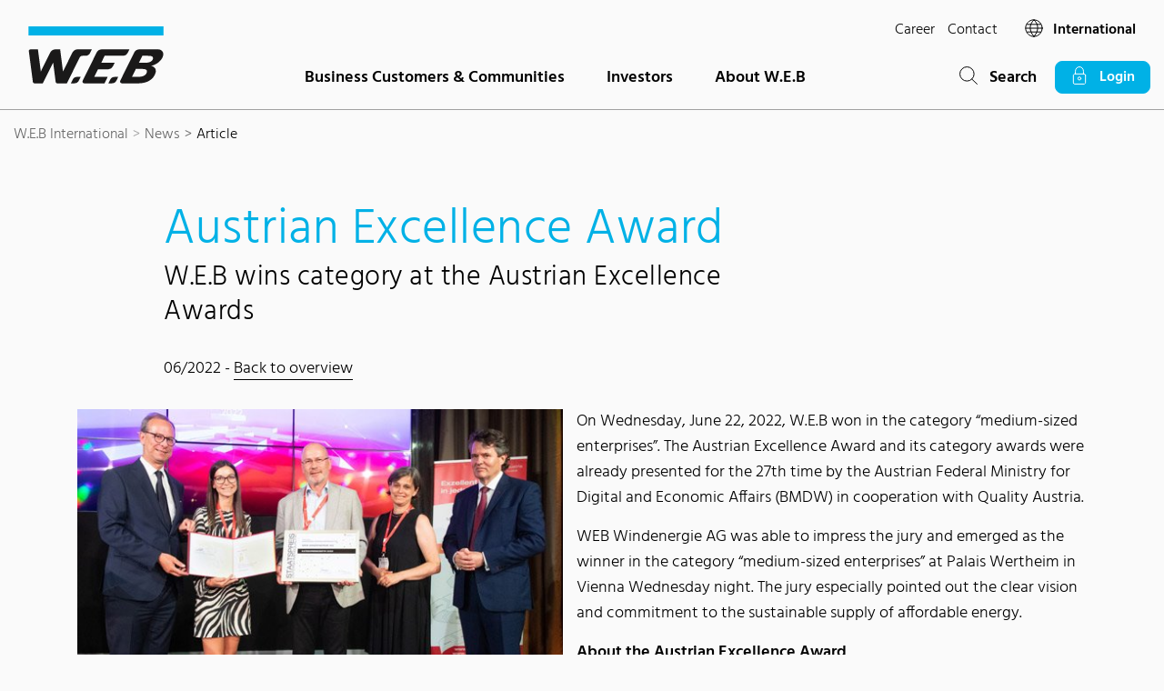

--- FILE ---
content_type: text/html; charset=utf-8
request_url: https://www.web.energy/en/news/article/austrian-excellence-award
body_size: 7403
content:
<!DOCTYPE html>
<html dir="ltr" lang="en">
<head>

<meta charset="utf-8">
<!-- 
	Carefully crafted with ♥ and 😃 by Cyberhouse <www.cyberhouse.at>

	This website is powered by TYPO3 - inspiring people to share!
	TYPO3 is a free open source Content Management Framework initially created by Kasper Skaarhoj and licensed under GNU/GPL.
	TYPO3 is copyright 1998-2026 of Kasper Skaarhoj. Extensions are copyright of their respective owners.
	Information and contribution at https://typo3.org/
-->



<title>Austrian Excellence Award - W.E.B. International</title>
<meta name="description" content="W.E.B wins category at the Austrian Excellence Awards  - Article: Austrian Excellence Award" />
<meta name="generator" content="TYPO3 CMS" />
<meta property="og:title" content="Austrian Excellence Award" />
<meta property="og:type" content="article" />
<meta property="og:url" content="https://www.web.energy/en/news/article/austrian-excellence-award" />
<meta property="og:image" content="https://www.web.energy/fileadmin/_processed_/2/a/csm_20220622_Staatspreis_Unternehmensqualitaet_c_Anna_Rauchenberger_3a9462085f.jpg" />
<meta property="og:description" content="W.E.B wins category at the Austrian Excellence Awards " />
<meta name="twitter:card" content="summary" />

<link rel="preload" as="style" href="/css/style-web.css?v=1768818831" >
<link type="font/woff" crossorigin="1" rel="preload" as="font" href="/assets/fonts/google/Hind-normal-300.woff" >
<link type="font/woff" crossorigin="1" rel="preload" as="font" href="/assets/fonts/google/Hind-normal-600.woff" >
<link rel="stylesheet" href="/css/style-web.css?v=1768818831" >
<link rel="preload" as="script" href="/js/commons.js?v=1768818831" >
<link rel="preload" as="script" href="/js/script.js?v=1768818831" >
<link rel="stylesheet" href="https://webcache-eu.datareporter.eu/c/ab69b53f-d3c6-4439-ae7a-fa2def24770a/dpNCA0lxLlbp/poJ/banner.css" media="all">






<meta name="viewport" content="width=device-width, initial-scale=1">

<link rel="shortcut icon" href="/assets/favicons/web/favicon.ico">
<link rel="icon" type="image/png" sizes="16x16" href="/assets/favicons/web/favicon-16x16.png">
<link rel="icon" type="image/png" sizes="32x32" href="/assets/favicons/web/favicon-32x32.png">
<link rel="icon" type="image/png" sizes="48x48" href="/assets/favicons/web/favicon-48x48.png">

<script>
  loadjs=function(){var h=function(){},c={},u={},f={};function o(e,n){if(e){var r=f[e];if(u[e]=n,r)for(;r.length;)r[0](e,n),r.splice(0,1)}}function l(e,n){e.call&&(e={success:e}),n.length?(e.error||h)(n):(e.success||h)(e)}function d(r,t,s,i){var c,o,e=document,n=s.async,u=(s.numRetries||0)+1,f=s.before||h,l=r.replace(/[\?|#].*$/,""),a=r.replace(/^(css|img)!/,"");i=i||0,/(^css!|\.css$)/.test(l)?((o=e.createElement("link")).rel="stylesheet",o.href=a,(c="hideFocus"in o)&&o.relList&&(c=0,o.rel="preload",o.as="style")):/(^img!|\.(png|gif|jpg|svg|webp)$)/.test(l)?(o=e.createElement("img")).src=a:((o=e.createElement("script")).src=r,o.async=void 0===n||n),!(o.onload=o.onerror=o.onbeforeload=function(e){var n=e.type[0];if(c)try{o.sheet.cssText.length||(n="e")}catch(e){18!=e.code&&(n="e")}if("e"==n){if((i+=1)<u)return d(r,t,s,i)}else if("preload"==o.rel&&"style"==o.as)return o.rel="stylesheet";t(r,n,e.defaultPrevented)})!==f(r,o)&&e.head.appendChild(o)}function r(e,n,r){var t,s;if(n&&n.trim&&(t=n),s=(t?r:n)||{},t){if(t in c)throw"LoadJS";c[t]=!0}function i(n,r){!function(e,t,n){var r,s,i=(e=e.push?e:[e]).length,c=i,o=[];for(r=function(e,n,r){if("e"==n&&o.push(e),"b"==n){if(!r)return;o.push(e)}--i||t(o)},s=0;s<c;s++)d(e[s],r,n)}(e,function(e){l(s,e),n&&l({success:n,error:r},e),o(t,e)},s)}if(s.returnPromise)return new Promise(i);i()}return r.ready=function(e,n){return function(e,r){e=e.push?e:[e];var n,t,s,i=[],c=e.length,o=c;for(n=function(e,n){n.length&&i.push(e),--o||r(i)};c--;)t=e[c],(s=u[t])?n(t,s):(f[t]=f[t]||[]).push(n)}(e,function(e){l(n,e)}),r},r.done=function(e){o(e,[])},r.reset=function(){c={},u={},f={}},r.isDefined=function(e){return e in c},r}();
</script>





<link rel="canonical" href="https://www.web.energy/en/news/article/austrian-excellence-award"/>

<!-- This site is optimized with the Yoast SEO for TYPO3 plugin - https://yoast.com/typo3-extensions-seo/ -->
<script type="application/ld+json">[{"@context":"https:\/\/www.schema.org","@type":"BreadcrumbList","itemListElement":[{"@type":"ListItem","position":1,"item":{"@id":"https:\/\/www.web.energy\/en\/","name":"W.E.B International"}},{"@type":"ListItem","position":2,"item":{"@id":"https:\/\/www.web.energy\/en\/news","name":"News"}},{"@type":"ListItem","position":3,"item":{"@id":"https:\/\/www.web.energy\/en\/news\/article","name":"Article"}}]}]</script>
</head>
<body class="document-root page-331 language-0 languagecontent-0 level-2 template-content">





    
    
  



<nav aria-label="Jump Links">
    <a href="#main" class="skip-link visually-hidden-focusable" accesskey="1" data-auto-event-observed="true">
        Content Area
    </a>
    
        <a href="/en/search" class="skip-link visually-hidden-focusable" accesskey="2" data-auto-event-observed="true">
            Search
        </a>
    
    <a href="#main-nav" class="skip-link visually-hidden-focusable" accesskey="1" data-auto-event-observed="true">
        Main navigation
    </a>
    
        <a href="/en/contact" class="skip-link visually-hidden-focusable" accesskey="2" data-auto-event-observed="true">
            Contact
        </a>
    
    <a href="#footer" class="skip-link visually-hidden-focusable" accesskey="2" data-auto-event-observed="true">
        Footer
    </a>
</nav>

<header id="main-nav" class="header-sticky">
	

<div class="container container-md-extended px-0 px-xl-1">
  <div class="nav-slide-bar row align-items-center justify-content-between g-0 g-xl-1 py-1">
    <div class="col-auto">
      <a class="nav-link link-hover" href="/en/">
        
            <img src="/assets/img/logo.svg" class="img-fluid d-block" alt="Logo W.E.B. International | Link to home page" width="149" height="63">
          
      </a>
    </div>
    <div class="col d-print-none">
      
        


    
        <ul class="nav-meta nav-underlined list-inline d-none d-xl-block text-sm text-end">
            
                <li class="list-inline-item">
                  



    <a href="/en/career" class="nav-link-underline link-reset " id="nav-item-top-319">
  Career
  
  
  
</a>
  





                </li>
            
                <li class="list-inline-item">
                  



    <a href="/en/contact" class="nav-link-underline link-reset " id="nav-item-top-317">
  Contact
  
  
  
</a>
  





                </li>
            

            
                <li class="list-inline-item">
                    <button id="lang-switch-offcanvas"
                            class="nav-link link-hover d-inline-block border-0 bg-transparent"
                            aria-expanded="false"
                            aria-label="Open country selection"
                            data-bs-toggle="offcanvas"
                            data-bs-target="#countriesOffcanvas"
                            aria-controls="countriesOffcanvas">
                        
                            
                                
                                    
                                            <svg class="icon icon-sm me-_5" role="img" focusable="false" aria-hidden="true"><use xlink:href="/assets/icons/icons.svg#globe"></use></svg>
                                        
                                
                                
                                        International
                                    
                            
                        
                    </button>
                </li>
            
        </ul>
    




      

      <div class="row">
        <div class="col-auto d-none d-xl-block mx-xl-auto">
            


  <ul class="nav-underlined list-inline mb-0">
    
      <li class="list-inline-item">
        



    <a href="#item-368"
       class="nav-link "
       data-nav-slide data-bs-toggle="offcanvas"
       data-bs-target="#offcanvas-menu"
       aria-controls="offcanvas-menu">
      
  Business Customers &amp; Communities
  
  
  

    </a>
  





      </li>
    
      <li class="list-inline-item">
        



    <a href="#item-357"
       class="nav-link "
       data-nav-slide data-bs-toggle="offcanvas"
       data-bs-target="#offcanvas-menu"
       aria-controls="offcanvas-menu">
      
  Investors
  
  
  

    </a>
  





      </li>
    
      <li class="list-inline-item">
        



    <a href="#item-333"
       class="nav-link "
       data-nav-slide data-bs-toggle="offcanvas"
       data-bs-target="#offcanvas-menu"
       aria-controls="offcanvas-menu">
      
  About W.E.B
  
  
  

    </a>
  





      </li>
    
  </ul>




        </div>

        <div class="col-auto nav-mobile ms-auto d-xl-none">
          
            <a class="nav-link link-hover d-inline-block" href="/en/search">
              <svg class="icon icon-sm" role="img" focusable="false" aria-labelledby="svg-696ed0c00e72a626292025"><title id="svg-696ed0c00e72a626292025">Suche</title><use xlink:href="/assets/icons/icons.svg#search"></use></svg>
            </a>
          

          
            <button id="lang-switch-offcanvas"
                    class="nav-link link-hover d-inline-block border-0 bg-transparent"
                    aria-label="Open country selection"
                    aria-expanded="false"
                    data-bs-toggle="offcanvas"
                    data-bs-target="#countriesOffcanvas"
                    aria-controls="countriesOffcanvas">
              
                
                  
                      
                          <svg class="icon icon-sm me-_5" role="img" focusable="false" aria-hidden="true"><use xlink:href="/assets/icons/icons.svg#globe"></use></svg>
                        
                    
                
              
            </button>
          
        </div>

        <div class="col-auto d-none d-xl-block">
          
            <a class="nav-link link-hover d-inline-block" href="/en/search">
              <svg class="icon icon-sm" role="img" focusable="false" aria-hidden="true"><use xlink:href="/assets/icons/icons.svg#search"></use></svg>&ensp;
              Search
            </a>
          

          
            
                <a href="#" class="nav-link btn btn-sm btn-primary d-inline-block" data-bs-toggle="modal"
                   data-bs-target="#loginModal">
                  <svg class="icon icon-sm" role="img" focusable="false" aria-hidden="true"><use xlink:href="/assets/icons/icons.svg#login"></use></svg>
                  &ensp;Login
                </a>
              
          
        </div>
      </div>
    </div>
    <div class="col-auto d-xl-none d-print-none">
      <a href="#offcanvas-menu" class="nav-link link-hover" data-bs-toggle="offcanvas"
         aria-controls="offcanvas-menu">
        <svg class="icon icon-sm" role="img" focusable="false" aria-labelledby="svg-696ed0c00eab7845239259"><title id="svg-696ed0c00eab7845239259">Hauptmenü ein- und ausfahren</title><use xlink:href="/assets/icons/icons.svg#menu"></use></svg>
      </a>
    </div>
  </div>
</div>

<div class="offcanvas offcanvas-end bg-white" tabindex="-1" id="offcanvas-menu" aria-label="Main Navigation">
  <div class="offcanvas-header">
    <button type="button" class="btn-close text-reset" data-bs-dismiss="offcanvas" aria-label="close"></button>
  </div>
  <div class="offcanvas-body">
    <nav class="nav-slide active" tabindex="-1">
      


  
    
    
    

    <ul id="l-0" class="nav-slide-list" style="--items: 8">
      
        <li class="nav-item">
          
              <a href="#" class="nav-link nav-link-lg link-hover" data-nav-slide>
                Business Customers & Communities &gt;
              </a>
              


  

  <ul id="item-368" class="nav-slide-list" style="--items: 3">
    <li class="nav-item">
      <a href="#l-0" class="nav-link text-muted link-hover" data-nav-slide>
        <svg class="icon" role="img" focusable="false" aria-hidden="true"><use xlink:href="/assets/icons/icons.svg#arrow-left"></use></svg>&nbsp;back
      </a>
    </li>
    <li class="nav-item">
      



    <a href="/en/business-customers-communities" class="nav-link nav-link-lg link-hover " id="nav-item--368">
  Business Customers &amp; Communities
  
  &gt;
  
</a>
  





    </li>

    
      <li class="nav-item level-1">
        
            



    <a href="/en/business-customers-communities/project-communities" class="nav-link link-hover " id="nav-item--369">
  Project communities &gt;
  
  
  
</a>
  





          
      </li>
    
  </ul>




            
        </li>
      
        <li class="nav-item">
          
              <a href="#" class="nav-link nav-link-lg link-hover" data-nav-slide>
                Investors &gt;
              </a>
              


  

  <ul id="item-357" class="nav-slide-list" style="--items: 7">
    <li class="nav-item">
      <a href="#l-0" class="nav-link text-muted link-hover" data-nav-slide>
        <svg class="icon" role="img" focusable="false" aria-hidden="true"><use xlink:href="/assets/icons/icons.svg#arrow-left"></use></svg>&nbsp;back
      </a>
    </li>
    <li class="nav-item">
      



    <a href="/en/investor" class="nav-link nav-link-lg link-hover " id="nav-item--357">
  Investors
  
  &gt;
  
</a>
  





    </li>

    
      <li class="nav-item level-1">
        
            <a href="#" class="nav-link link-hover" data-nav-slide>
              W.E.B shares &gt;
            </a>

            


  

  <ul id="item-366" class="nav-slide-list" style="--items: 3">
    <li class="nav-item">
      <a href="#item-357" class="nav-link text-muted link-hover" data-nav-slide>
        <svg class="icon" role="img" focusable="false" aria-hidden="true"><use xlink:href="/assets/icons/icons.svg#arrow-left"></use></svg>&nbsp;back
      </a>
    </li>
    <li class="nav-item">
      



    <a href="/en/investor/web-shares" class="nav-link nav-link-lg link-hover " id="nav-item--366">
  W.E.B shares
  
  &gt;
  
</a>
  





    </li>

    
      <li class="nav-item level-2">
        
            



    <a href="/en/investor/web-shares/capital-increase-in-2021-details" class="nav-link link-hover " id="nav-item--367">
  Capital increase in 2021 - details
  
  
  
</a>
  





          
      </li>
    
  </ul>




          
      </li>
    
      <li class="nav-item level-1">
        
            



    <a href="/en/investor/web-bonds" class="nav-link link-hover " id="nav-item--365">
  W.E.B bonds &gt;
  
  
  
</a>
  





          
      </li>
    
      <li class="nav-item level-1">
        
            <a href="#" class="nav-link link-hover" data-nav-slide>
              Financial calender &gt;
            </a>

            


  

  <ul id="item-363" class="nav-slide-list" style="--items: 3">
    <li class="nav-item">
      <a href="#item-357" class="nav-link text-muted link-hover" data-nav-slide>
        <svg class="icon" role="img" focusable="false" aria-hidden="true"><use xlink:href="/assets/icons/icons.svg#arrow-left"></use></svg>&nbsp;back
      </a>
    </li>
    <li class="nav-item">
      



    <a href="/en/investor/financial-calender" class="nav-link nav-link-lg link-hover " id="nav-item--363">
  Financial calender
  
  &gt;
  
</a>
  





    </li>

    
      <li class="nav-item level-2">
        
            



    <a href="/en/investoren/finanzkalender/archiv" class="nav-link link-hover " id="nav-item--396">
  Archiv
  
  
  
</a>
  





          
      </li>
    
  </ul>




          
      </li>
    
      <li class="nav-item level-1">
        
            



    <a href="/en/investor/annual-general-meeting" class="nav-link link-hover " id="nav-item--361">
  Annual General Meeting &gt;
  
  
  
</a>
  





          
      </li>
    
      <li class="nav-item level-1">
        
            



    <a href="/en/investor/corporate-governance" class="nav-link link-hover " id="nav-item--358">
  Corporate Governance &gt;
  
  
  
</a>
  





          
      </li>
    
  </ul>




            
        </li>
      
        <li class="nav-item">
          
              <a href="#" class="nav-link nav-link-lg link-hover" data-nav-slide>
                About W.E.B &gt;
              </a>
              


  

  <ul id="item-333" class="nav-slide-list" style="--items: 8">
    <li class="nav-item">
      <a href="#l-0" class="nav-link text-muted link-hover" data-nav-slide>
        <svg class="icon" role="img" focusable="false" aria-hidden="true"><use xlink:href="/assets/icons/icons.svg#arrow-left"></use></svg>&nbsp;back
      </a>
    </li>
    <li class="nav-item">
      



    <a href="/en/about-web" class="nav-link nav-link-lg link-hover " id="nav-item--333">
  About W.E.B
  
  &gt;
  
</a>
  





    </li>

    
      <li class="nav-item level-1">
        
            



    <a href="/en/about-web/fields-of-activity" class="nav-link link-hover " id="nav-item--351">
  Fields of activity &gt;
  
  
  
</a>
  





          
      </li>
    
      <li class="nav-item level-1">
        
            



    <a href="/en/about-web/the-governing-bodies" class="nav-link link-hover " id="nav-item--347">
  The governing bodies &gt;
  
  
  
</a>
  





          
      </li>
    
      <li class="nav-item level-1">
        
            



    <a href="/en/about-web/power-plants" class="nav-link link-hover " id="nav-item--346">
  W.E.B Power plants &gt;
  
  
  
</a>
  





          
      </li>
    
      <li class="nav-item level-1">
        
            



    <a href="/en/about-web/international" class="nav-link link-hover " id="nav-item--337">
  International &gt;
  
  
  
</a>
  





          
      </li>
    
      <li class="nav-item level-1">
        
            



    <a href="/en/about-web/publications" class="nav-link link-hover " id="nav-item--336">
  Publications &gt;
  
  
  
</a>
  





          
      </li>
    
      <li class="nav-item level-1">
        
            



    <a href="/en/about-web/key-figures" class="nav-link link-hover " id="nav-item--335">
  Key figures &gt;
  
  
  
</a>
  





          
      </li>
    
  </ul>




            
        </li>
      

      
        <li class="nav-additional"><hr></li>

        
          
            <li class="nav-item">
              



    <a href="/en/career" class="nav-link link-hover " id="nav-item-side-319">
  Career
  
  
  
</a>
  





            </li>
          
            <li class="nav-item">
              



    <a href="/en/contact" class="nav-link link-hover " id="nav-item-side-317">
  Contact
  
  
  
</a>
  





            </li>
          
        
      

      
        <li class="nav-additional"><hr></li>

        <li class="nav-item">
          
              <a href="#" class="nav-link link-hover" data-bs-dismiss="offcanvas" data-bs-toggle="modal"
                 data-bs-target="#loginModal">
                <svg class="icon icon-sm" role="img" focusable="false" aria-hidden="true"><use xlink:href="/assets/icons/icons.svg#login"></use></svg>&ensp;Login</a>
            
        </li>
      
    </ul>
  





    </nav>
  </div>
</div>

<div class="offcanvas offcanvas-top" tabindex="-1" id="countriesOffcanvas" aria-labelledby="countriesOffcanvasLabel">
  

<div class="offcanvas-header">
  <h5 id="countriesOffcanvasLabel" class="h4 mb-0">Choose your country</h5>
  <button type="button" class="btn-close text-reset" data-bs-dismiss="offcanvas" aria-label="close"></button>
</div>

<div class="offcanvas-body">
  <ul class="list-countries columns-md-2 columns-lg-3">
    
      <li>
        <a href="https://www.web.energy/at-de/" class="link-hover " >Österreich</a>
      </li>
    
    
      <li>
        <a href="https://www.sweb.energy/ca-en/" class="link-hover " >Canada
        </a>
      </li>
    
    
      <li>
        <a href="https://www.web.energy/cz/" class="link-hover " >Česká republika</a>
      </li>
    
    
      <li>
        <a href="https://www.web.energy/de-de/" class="link-hover " >Deutschland</a>
      </li>
    
    
      <li>
        <a href="https://www.web.energy/fr/" class="link-hover " >France</a>
      </li>
    
    
      <li>
        <a href="https://www.web.energy/it/" class="link-hover " >Italia</a>
      </li>
    
    
      <li>
        <a href="https://www.web.energy/sk/" class="link-hover " >Slovensko</a>
      </li>
    
    
      <li>
        <a href="https://www.web.energy/us-en/" class="link-hover " >United States of America</a>
      </li>
    
    
      <li>
        <a href="/en/" class="link-hover active" aria-current="true">International</a>
      </li>
    
  </ul>
</div>



</div>



</header>

<main id="main" class="theme-primary">
  
    
<div class="border-top">
    <nav aria-label="breadcrumb" class="container container-md-extended pt-1">
        <ol class="breadcrumb">
            
                
                        <li class="breadcrumb-item">
                            



    <a href="/en/" class="  active" id="nav-item--186">
  W.E.B International
  
  
  
</a>
  





                        </li>
                    
            
                
                        <li class="breadcrumb-item">
                            



    <a href="/en/news" class="  active" id="nav-item--330">
  News
  
  
  
</a>
  





                        </li>
                    
            
                
                        <li class="breadcrumb-item active" aria-current="page">Article</li>
                    
            
        </ol>
    </nav>
</div>


  
  

  <!--TYPO3SEARCH_begin--><!--TYPO3SEARCH_end-->

  <!--TYPO3SEARCH_begin-->

  

  
      <section id="c1874" class="section">
        




  <div class="section">
    <div class="container container-md-limited">

      
          

          

          


	
			<h1 class="h1 text-theme mb-0">
				Austrian Excellence Award
			</h1>
      
        <h2 class="h3">W.E.B wins category at the Austrian Excellence Awards </h2>
      
		



          
              <p>
                06/2022
                
                
                  - <a href="/en/news">
                  Back to overview
                </a>
                
              </p>
            
        
    </div>
  </div>

  

  


  
    

<section id="c3497" class="section">
  

  <div class="container">

    

    
        
            <div class="media-float-wrapper
                  
                  media-float-left media-float-top
                  
                  
                ">

              
                  
                

              <div class="media-float-content">
                <div class="media-float" style="--media-height: 300px">
                  


    
        
            

  
      
  
      
  
      <img class="  lazyload" width="545" height="306" alt="" aria-hidden="true" title="" src="[data-uri]" style="aspect-ratio:545/306" data-src="/fileadmin/_processed_/2/a/csm_20220622_Staatspreis_Unternehmensqualitaet_c_Anna_Rauchenberger_83611e293f.jpg" />
    

    

    







          
      
  



                </div>
                
  
  
    <p>On Wednesday, June 22, 2022, W.E.B won in the category “medium-sized enterprises”. The Austrian Excellence Award and its category awards were already presented for the 27th time by the Austrian Federal Ministry for Digital and Economic Affairs (BMDW) in cooperation with Quality Austria.</p>
<p>WEB Windenergie AG was able to impress the jury and emerged as the winner in the category “medium-sized enterprises” at Palais Wertheim in Vienna Wednesday night. The jury especially pointed out the clear vision and commitment to the sustainable supply of affordable energy.&nbsp; &nbsp;</p>
<p><strong>About the Austrian Excellence Award</strong><br> The quality of participating organizations is evaluated within the framework of an on-site visit (assessment) according to the EFQM model as well as discussion on strategy and individual/group interviews. Small, medium-sized and large-scale enterprises as well as non-profit organizations that are predominantly publicly owned may participate. An independent jury from the fields of economy, science and media determines up to three finalists per category from all submitted applications. W.E.B came out on top in the category “medium-sized enterprises”. The category winners then compete for the overall winner who receives the Austrian Excellence Award.&nbsp;&nbsp;&nbsp; &nbsp;</p>
<p>More information on the Austrian Excellence Award: <a href="https://www.staatspreis.com" target="_blank" rel="noopener noreferrer">www.staatspreis.com</a></p>
<p class="text-xs">Image: Georg Konetzky (Head of Department at the Federal Ministry for Digital and Economic Affairs) and Franz-Peter Walder (Director at AFQM, Board Member at Quality Austria) presented the Austrian Excellence Award Certificate to representatives of W.E.B (f.l.t.r.): Lisa Steinbauer, Reinhard Natter and Beate Zöchmeister.<br> (Image rights: Anna Rauchenberger)</p>
<p>&nbsp;</p>
<p>&nbsp;</p>
  
  

              </div>
            </div>
            
          
      
  </div>
</section>







  

  

  

  

  

  
    
    
  




      </section>
    




<!--TYPO3SEARCH_end-->


</main>



<footer id="footer">
  
  <!--TYPO3SEARCH_begin--><!--TYPO3SEARCH_end-->
  
      

<div class="bg-white text-sm fix-link-size py-4">
  <div class="container">
    <div class="row mb-n1">
      
      <div class="col-sm-6 col-lg-3 mb-1">
        <div class="title text-primary mb-_5">Contact</div>
        <address>
          
              WEB Windenergie AG<br>
              Davidstraße 1<br>
              3834 Pfaffenschlag<br>
              Austria<br>
              <strong>T</strong>&nbsp;
              <a href="tel:+43 2848 6336" >+43 2848 6336</a>
              <br>
              <strong>M</strong>&nbsp;
              <a href="mailto:office@web.energy" >office@web.energy</a>
            
        </address>
      </div>
      <div class="col-sm-6 col-lg-3 mb-1">
        


    
      
          <nav>
            
              <div class="title text-primary mb-_5">
                
  The World of W.E.B
  
  
  

              </div>
            
            <ul class="list-unstyled">
              
                <li>
                  



    <a href="/en/green-energy" class="link-hover ">
  Green Energy
  
  
  
</a>
  





                </li>
              
                <li>
                  



    <a href="/en/investment" class="link-hover ">
  Investment
  
  
  
</a>
  





                </li>
              
                <li>
                  



    <a href="/en/power-plants" class="link-hover ">
  Power Plants
  
  
  
</a>
  





                </li>
              
                <li>
                  



    <a href="/en/career" class="link-hover ">
  Career
  
  
  
</a>
  





                </li>
              
                <li>
                  



    <a href="/en/press-information" class="link-hover " id="nav-item--311">
  Press
  
  
  
</a>
  





                </li>
              
            </ul>
          </nav>
        
    



      </div>
      <div class="col-sm-6 col-lg-3 mb-1">
        


    
      
          <nav>
            
              <div class="title text-primary mb-_5">
                
  Links
  
  
  

              </div>
            
            <ul class="list-unstyled">
              
                <li>
                  



    <a href="/en/impressum" class="link-hover " id="nav-item--309">
  Imprint
  
  
  
</a>
  





                </li>
              
                <li>
                  



    <a href="/en/datenschutz" class="link-hover " id="nav-item--308">
  Data protection
  
  
  
</a>
  





                </li>
              
            </ul>
          </nav>
        
    



      </div>
    </div>
  </div>
</div>




    <div class="bg-white pb-2">
      <div class="container">
        <nav>
          <ul class="list-inline text-center mb-0">
            
              
  
        
        
        
      
      
    

            
          </ul>
        </nav>
      </div>
    </div>
  




<div class="bg-medium text-xs py-2">
  <div class="container">
    <div class="row align-items-center mb-n1">
      <div class="col-sm-auto mb-1">
        <img class="img-fluid d-block" alt="W.E.B" src="/assets/img/logo.svg" width="83" height="35" />
      </div>
      <div class="col-sm-auto mb-1">
        © 2026 WEB Windenergie AG
      </div>
    </div>
  </div>
</div>



    

  

<div class="modal fade" id="loginModal" tabindex="-1" aria-labelledby="loginModalLabel" aria-hidden="true">
  <div class="modal-dialog modal-lg">
    <div class="modal-content">
      <div class="modal-header">
        <div class="modal-title h3" id="loginModalLabel">
          The login areas of the W.E.B
        </div>
        <button type="button" class="btn-close" data-bs-dismiss="modal" aria-label="close"></button>
      </div>
      <div class="modal-body">
        <ul class="list-unstyled row features-splitted mb-n1">
          <li class="col-lg mb-1">
            <div class="feature">
              <svg class="icon icon-lg text-theme" role="img" focusable="false" aria-hidden="true"><use xlink:href="/assets/icons/icons.svg#green-power"></use></svg>
              <div class="h5 feature-title">
                Grünstrom
              </div>
              <a href="https://gruenstrom-kundenportal.web.energy/customerportalweb/index.php?page=login" class="btn btn-primary w-100" data-bs-dismiss="modal" target="_blank">
                Login
                <span class="visually-hidden">
                (new window)
              </span>
              </a>
            </div>
          </li>
          <li class="col-lg mb-1">
            <div class="feature">
              <svg class="icon icon-lg text-theme" role="img" focusable="false" aria-hidden="true"><use xlink:href="/assets/icons/icons.svg#traderoom"></use></svg>
              <div class="h5 feature-title">
                Traderoom
              </div>
              <a href="https://www.traderoom.at/#/login" class="btn btn-primary w-100"
                 data-bs-dismiss="modal" target="_blank" rel="noopener noreferrer">
                Login
                <span class="visually-hidden">
                  (new window)
                </span>
              </a>
            </div>
          </li>
          <li class="col-lg mb-1">
            <div class="feature">
              <svg class="icon icon-lg text-theme" role="img" focusable="false" aria-hidden="true"><use xlink:href="/assets/icons/icons.svg#ella"></use></svg>
              <div class="h5 feature-title">
                ella
              </div>
              
              <a data-bs-dismiss="modal" class="btn btn-primary w-100" target="_blank" rel="noopener noreferrer" href="https://www.ella.at/kundenportal">
                Login

                <span class="visually-hidden">
                  (new window)
                </span>
              </a>
            </div>
          </li>
        </ul>
      </div>
    </div>
  </div>
</div>




  
  

</footer>







  








<script>
  loadjs(['/js/commons.js?v=1768818831','/js/script.js?v=1768818831'], 'script', {
    async: false
  });
</script>
<script src="https://webcache-eu.datareporter.eu/c/ab69b53f-d3c6-4439-ae7a-fa2def24770a/dpNCA0lxLlbp/poJ/banner.js"></script>
<script src="https://www.google.com/recaptcha/api.js?hl="></script>

<script>
/*<![CDATA[*/
/*TS_inlineFooter*/
window.cookieconsent.initialise(dr_cookiebanner_options);

/*]]>*/
</script>

</body>
</html>

--- FILE ---
content_type: text/css; charset=utf-8
request_url: https://www.web.energy/css/style-web.css?v=1768818831
body_size: 16983
content:
@font-face{font-family:fallback-font;ascent-override:99.01986%;src:local("Trebuchet MS")}@font-face{font-family:'Hind';font-style:normal;font-weight:300;font-display:swap;ascent-override:125%;src:url(../assets/fonts/google/Hind-normal-300.woff) format("woff");unicode-range:U+0-10FFFF}@font-face{font-family:'Hind';font-style:normal;font-weight:600;font-display:swap;ascent-override:125%;src:url(../assets/fonts/google/Hind-normal-600.woff) format("woff");unicode-range:U+0-10FFFF}.document-root{display:-webkit-box;display:-ms-flexbox;display:flex;min-height:100vh;-webkit-box-orient:vertical;-webkit-box-direction:normal;-ms-flex-direction:column;flex-direction:column}.document-root>main{-webkit-box-flex:1;-ms-flex-positive:1;flex-grow:1}@media not print{.document-root>.header-sticky{position:sticky;left:0;right:0;top:0;z-index:1020}.document-root>.header-sticky.header-transparent{position:fixed}}.document-scrolled>.header-sticky{-webkit-box-shadow:0 0 1rem 0 rgba(0,0,0,0.075);box-shadow:0 0 1rem 0 rgba(0,0,0,0.075)}.section{margin-top:3.75rem;margin-bottom:3.75rem;page-break-inside:avoid;break-inside:avoid-page}.section .section{margin-top:1.875rem;margin-bottom:1.875rem}.section[class*='bg-']{padding-top:3.75rem;padding-bottom:3.75rem;margin-top:0;margin-bottom:0}.section .section[class*='bg-']{padding-top:1.875rem;padding-bottom:1.875rem}.bg-theme+.section.bg-theme{padding-top:0}.bg-theme-light+.section.bg-theme-light{padding-top:0}.bg-primary+.section.bg-primary{padding-top:0}.bg-medium+.section.bg-medium{padding-top:0}.bg-dark+.section.bg-dark{padding-top:0}.bg-white+.section.bg-white{padding-top:0}[role="button"]{cursor:pointer}.fix-link-size ul li:not(:last-of-type){margin-bottom:5px}.fix-link-size a{line-height:1.8rem}.quicklinks{position:fixed;right:.9375rem;bottom:20%}:root{}*,*::before,*::after{-webkit-box-sizing:border-box;box-sizing:border-box}body{margin:0;font-family:"Hind",fallback-font,-apple-system,BlinkMacSystemFont,"Segoe UI",Roboto,"Helvetica Neue",Arial,"Noto Sans",sans-serif,"Apple Color Emoji","Segoe UI Emoji","Segoe UI Symbol","Noto Color Emoji";font-size:1.125rem;font-weight:300;line-height:1.55556;color:#000;background-color:#fafafa;-webkit-text-size-adjust:100%;-webkit-tap-highlight-color:rgba(0,0,0,0)}hr{margin:.9375rem 0;color:#a0a0a0;background-color:currentColor;border:0}hr:not([size]){height:1px}h1,.h1,h2,.h2,h3,.h3,h4,.h4,h5,.h5,.title,.blockquote-footer{margin-top:0;margin-bottom:1.875rem;font-weight:300;line-height:1.24074}h1,.h1{font-size:calc(1.4625rem + 2.55vw)}@media (min-width: 1200px){h1,.h1{font-size:3.375rem}}h2,.h2{font-size:calc(1.3625rem + 1.35vw)}@media (min-width: 1200px){h2,.h2{font-size:2.375rem}}h3,.h3{font-size:calc(1.3125rem + .75vw)}@media (min-width: 1200px){h3,.h3{font-size:1.875rem}}h4,.h4{font-size:calc(1.275rem + .3vw)}@media (min-width: 1200px){h4,.h4{font-size:1.5rem}}h5,.h5{font-size:1.25rem}.title,.blockquote-footer{font-size:.875rem}p{margin-top:0;margin-bottom:.9375rem}address{margin-bottom:1rem;font-style:normal;line-height:inherit}ol,ul{padding-left:2rem}ol,ul,dl{margin-top:0;margin-bottom:1rem}ol ol,ul ul,ol ul,ul ol{margin-bottom:0}dt{font-weight:600}blockquote{margin:0 0 1rem}b,strong{font-weight:600}.tx-indexedsearch-redMarkup{padding:.2em;background-color:#cceffa}a{color:#000;text-decoration:underline}a:hover{color:#000;text-decoration:none}a:not([href]):not([class]),a:not([href]):not([class]):hover{color:inherit;text-decoration:none}code{font-family:SFMono-Regular,Menlo,Monaco,Consolas,"Liberation Mono","Courier New",monospace;font-size:1em;direction:ltr /* rtl:ignore */;unicode-bidi:bidi-override}code{font-size:1rem;color:#0056b3;word-wrap:break-word}a>code{color:inherit}figure{margin:0 0 1rem}img,svg{vertical-align:middle}table{caption-side:bottom;border-collapse:collapse}caption{padding-top:.9375rem;padding-bottom:.9375rem;color:#606060;text-align:left}th{text-align:inherit;text-align:-webkit-match-parent}thead,tbody,tr,td,th{border-color:inherit;border-style:solid;border-width:0}label{display:inline-block}button{border-radius:0}button:focus:not(:focus-visible){outline:0}input,button,select,textarea{margin:0;font-family:inherit;font-size:inherit;line-height:inherit}button,select{text-transform:none}[role="button"]{cursor:pointer}select{word-wrap:normal}select:disabled{opacity:1}button,[type="button"],[type="reset"],[type="submit"]{-webkit-appearance:button}button:not(:disabled),[type="button"]:not(:disabled),[type="reset"]:not(:disabled),[type="submit"]:not(:disabled){cursor:pointer}textarea{resize:vertical}fieldset{min-width:0;padding:0;margin:0;border:0}legend{float:left;width:100%;padding:0;margin-bottom:.46875rem;line-height:inherit}legend+*{clear:left}[type="search"]{outline-offset:-2px;-webkit-appearance:textfield}iframe{border:0}progress{vertical-align:baseline}[hidden]{display:none !important}.lead{font-size:1.25rem}.display-1{font-size:calc(1.5625rem + 3.75vw);font-weight:300;line-height:1.24074}@media (min-width: 1200px){.display-1{font-size:4.375rem}}.display-2{font-size:calc(1.425rem + 2.1vw);font-weight:300;line-height:1.24074}@media (min-width: 1200px){.display-2{font-size:3rem}}.list-unstyled,.list-countries{padding-left:0;list-style:none}.list-inline{padding-left:0;list-style:none}.list-inline-item{display:inline-block}.list-inline-item:not(:last-child){margin-right:30px}.blockquote,.text-quote{margin-bottom:.9375rem;font-size:calc(1.3rem + .6vw)}@media (min-width: 1200px){.blockquote,.text-quote{font-size:1.75rem}}.blockquote>:last-child,.text-quote>:last-child{margin-bottom:0}.blockquote-footer{margin-top:-.9375rem;margin-bottom:.9375rem;font-size:1rem;color:#606060}.blockquote-footer::before{content:"\2014\00A0"}.img-fluid{max-width:100%;height:auto}.figure{display:inline-block}.figure-img{margin-bottom:.46875rem;line-height:1}.figure-caption{font-size:1rem}.container{width:100%;padding-right:var(--bs-gutter-x, .9375rem);padding-left:var(--bs-gutter-x, .9375rem);margin-right:auto;margin-left:auto}@media print, screen and (min-width: 576px){.container{max-width:540px}}@media print, screen and (min-width: 768px){.container{max-width:720px}}@media screen and (min-width: 992px){.container{max-width:960px}}@media screen and (min-width: 1200px){.container{max-width:1140px}}@media screen and (min-width: 1400px){.container{max-width:1320px}}.row{--bs-gutter-x: 30px;--bs-gutter-y: 0;display:-webkit-box;display:-ms-flexbox;display:flex;-ms-flex-wrap:wrap;flex-wrap:wrap;margin-top:calc(var(--bs-gutter-y) * -1);margin-right:calc(var(--bs-gutter-x) / -2);margin-left:calc(var(--bs-gutter-x) / -2)}.row>*{-ms-flex-negative:0;flex-shrink:0;width:100%;max-width:100%;padding-right:calc(var(--bs-gutter-x) / 2);padding-left:calc(var(--bs-gutter-x) / 2);margin-top:var(--bs-gutter-y)}.col{-webkit-box-flex:1;-ms-flex:1 0 0%;flex:1 0 0%}.row-cols-2>*{-webkit-box-flex:0;-ms-flex:0 0 auto;flex:0 0 auto;width:50%}.col-auto{-webkit-box-flex:0;-ms-flex:0 0 auto;flex:0 0 auto;width:auto}.col-1{-webkit-box-flex:0;-ms-flex:0 0 auto;flex:0 0 auto;width:8.33333%}.col-2{-webkit-box-flex:0;-ms-flex:0 0 auto;flex:0 0 auto;width:16.66667%}.col-3{-webkit-box-flex:0;-ms-flex:0 0 auto;flex:0 0 auto;width:25%}.col-4{-webkit-box-flex:0;-ms-flex:0 0 auto;flex:0 0 auto;width:33.33333%}.col-5{-webkit-box-flex:0;-ms-flex:0 0 auto;flex:0 0 auto;width:41.66667%}.col-6{-webkit-box-flex:0;-ms-flex:0 0 auto;flex:0 0 auto;width:50%}.col-7{-webkit-box-flex:0;-ms-flex:0 0 auto;flex:0 0 auto;width:58.33333%}.col-8{-webkit-box-flex:0;-ms-flex:0 0 auto;flex:0 0 auto;width:66.66667%}.col-9{-webkit-box-flex:0;-ms-flex:0 0 auto;flex:0 0 auto;width:75%}.col-10{-webkit-box-flex:0;-ms-flex:0 0 auto;flex:0 0 auto;width:83.33333%}.col-11{-webkit-box-flex:0;-ms-flex:0 0 auto;flex:0 0 auto;width:91.66667%}.col-12{-webkit-box-flex:0;-ms-flex:0 0 auto;flex:0 0 auto;width:100%}.g-0{--bs-gutter-x: 0}.g-0{--bs-gutter-y: 0}.g-1,.gx-1{--bs-gutter-x: .9375rem}.g-1{--bs-gutter-y: .9375rem}.gx-4{--bs-gutter-x: 3.75rem}@media print, screen and (min-width: 576px){.col-sm{-webkit-box-flex:1;-ms-flex:1 0 0%;flex:1 0 0%}.row-cols-sm-2>*{-webkit-box-flex:0;-ms-flex:0 0 auto;flex:0 0 auto;width:50%}.col-sm-auto{-webkit-box-flex:0;-ms-flex:0 0 auto;flex:0 0 auto;width:auto}.col-sm-4{-webkit-box-flex:0;-ms-flex:0 0 auto;flex:0 0 auto;width:33.33333%}.col-sm-6{-webkit-box-flex:0;-ms-flex:0 0 auto;flex:0 0 auto;width:50%}.col-sm-8{-webkit-box-flex:0;-ms-flex:0 0 auto;flex:0 0 auto;width:66.66667%}}@media print, screen and (min-width: 768px){.col-md{-webkit-box-flex:1;-ms-flex:1 0 0%;flex:1 0 0%}.row-cols-md-3>*{-webkit-box-flex:0;-ms-flex:0 0 auto;flex:0 0 auto;width:33.33333%}.col-md-auto{-webkit-box-flex:0;-ms-flex:0 0 auto;flex:0 0 auto;width:auto}.col-md-2{-webkit-box-flex:0;-ms-flex:0 0 auto;flex:0 0 auto;width:16.66667%}.col-md-4{-webkit-box-flex:0;-ms-flex:0 0 auto;flex:0 0 auto;width:33.33333%}.col-md-6{-webkit-box-flex:0;-ms-flex:0 0 auto;flex:0 0 auto;width:50%}.col-md-8{-webkit-box-flex:0;-ms-flex:0 0 auto;flex:0 0 auto;width:66.66667%}.col-md-12{-webkit-box-flex:0;-ms-flex:0 0 auto;flex:0 0 auto;width:100%}}@media screen and (min-width: 992px){.col-lg{-webkit-box-flex:1;-ms-flex:1 0 0%;flex:1 0 0%}.row-cols-lg-4>*{-webkit-box-flex:0;-ms-flex:0 0 auto;flex:0 0 auto;width:25%}.row-cols-lg-5>*{-webkit-box-flex:0;-ms-flex:0 0 auto;flex:0 0 auto;width:20%}.row-cols-lg-6>*{-webkit-box-flex:0;-ms-flex:0 0 auto;flex:0 0 auto;width:16.66667%}.col-lg-auto{-webkit-box-flex:0;-ms-flex:0 0 auto;flex:0 0 auto;width:auto}.col-lg-2{-webkit-box-flex:0;-ms-flex:0 0 auto;flex:0 0 auto;width:16.66667%}.col-lg-3{-webkit-box-flex:0;-ms-flex:0 0 auto;flex:0 0 auto;width:25%}.col-lg-4{-webkit-box-flex:0;-ms-flex:0 0 auto;flex:0 0 auto;width:33.33333%}.col-lg-6{-webkit-box-flex:0;-ms-flex:0 0 auto;flex:0 0 auto;width:50%}}@media screen and (min-width: 1200px){.col-xl-2{-webkit-box-flex:0;-ms-flex:0 0 auto;flex:0 0 auto;width:16.66667%}.col-xl-3{-webkit-box-flex:0;-ms-flex:0 0 auto;flex:0 0 auto;width:25%}.col-xl-4{-webkit-box-flex:0;-ms-flex:0 0 auto;flex:0 0 auto;width:33.33333%}.col-xl-9{-webkit-box-flex:0;-ms-flex:0 0 auto;flex:0 0 auto;width:75%}.offset-xl-1{margin-left:8.33333%}.g-xl-1{--bs-gutter-x: .9375rem}.g-xl-1{--bs-gutter-y: .9375rem}}.table{--bs-table-bg: rgba(0,0,0,0);--bs-table-accent-bg: rgba(0,0,0,0);--bs-table-striped-color: inherit;--bs-table-striped-bg: rgba(208,208,208,0.125);width:100%;margin-bottom:.9375rem;vertical-align:top;border-color:#a0a0a0}.table>:not(caption)>*>*{padding:.9375rem .9375rem;background-color:var(--bs-table-bg);border-bottom-width:1px;-webkit-box-shadow:inset 0 0 0 9999px var(--bs-table-accent-bg);box-shadow:inset 0 0 0 9999px var(--bs-table-accent-bg)}.table>tbody{vertical-align:inherit}.table>thead{vertical-align:bottom}.table>:not(:last-child)>:last-child>*{border-bottom-color:#000}.table-responsive{overflow-x:auto;-webkit-overflow-scrolling:touch}.col-form-label{padding-top:calc(.3125rem + 1px);padding-bottom:calc(.3125rem + 1px);margin-bottom:0;font-size:inherit;font-weight:600;line-height:1.55556}.form-text{margin-top:.46875rem;font-size:1rem;color:#606060}.form-control{display:block;width:100%;padding:.3125rem 1rem;font-size:1.125rem;font-weight:300;line-height:1.55556;color:#000;background-color:#fff;background-clip:padding-box;border:1px solid #a0a0a0;-webkit-appearance:none;-moz-appearance:none;appearance:none;border-radius:.6rem;-webkit-transition:border-color 0.15s ease-in-out,-webkit-box-shadow 0.15s ease-in-out;transition:border-color 0.15s ease-in-out,-webkit-box-shadow 0.15s ease-in-out;transition:border-color 0.15s ease-in-out,box-shadow 0.15s ease-in-out;transition:border-color 0.15s ease-in-out,box-shadow 0.15s ease-in-out,-webkit-box-shadow 0.15s ease-in-out}@media (prefers-reduced-motion: reduce){.form-control{-webkit-transition:none;transition:none}}.form-control[type="file"]{overflow:hidden}.form-control[type="file"]:not(:disabled):not([readonly]){cursor:pointer}.form-control:focus{color:#000;background-color:#fff;border-color:#67dcff;outline:0;-webkit-box-shadow:0 0 0 .2rem #00b1e6;box-shadow:0 0 0 .2rem #00b1e6}.form-control::-webkit-date-and-time-value{height:1.55556em}.form-control::-webkit-input-placeholder{color:#606060;opacity:1}.form-control::-moz-placeholder{color:#606060;opacity:1}.form-control:-ms-input-placeholder{color:#606060;opacity:1}.form-control::-ms-input-placeholder{color:#606060;opacity:1}.form-control::placeholder{color:#606060;opacity:1}.form-control:disabled,.form-control[readonly]{background-color:#f9f9f9;opacity:1}.form-control::file-selector-button{padding:.3125rem 1rem;margin:-.3125rem -1rem;-webkit-margin-end:1rem;margin-inline-end:1rem;color:#000;background-color:#fafafa;pointer-events:none;border-color:inherit;border-style:solid;border-width:0;border-inline-end-width:1px;border-radius:0;-webkit-transition:color 0.15s ease-in-out,background-color 0.15s ease-in-out,border-color 0.15s ease-in-out,-webkit-box-shadow 0.15s ease-in-out;transition:color 0.15s ease-in-out,background-color 0.15s ease-in-out,border-color 0.15s ease-in-out,-webkit-box-shadow 0.15s ease-in-out;transition:color 0.15s ease-in-out,background-color 0.15s ease-in-out,border-color 0.15s ease-in-out,box-shadow 0.15s ease-in-out;transition:color 0.15s ease-in-out,background-color 0.15s ease-in-out,border-color 0.15s ease-in-out,box-shadow 0.15s ease-in-out,-webkit-box-shadow 0.15s ease-in-out}@media (prefers-reduced-motion: reduce){.form-control::file-selector-button{-webkit-transition:none;transition:none}}.form-control:hover:not(:disabled):not([readonly])::file-selector-button{background-color:#d5d5d5}.form-control::-webkit-file-upload-button{padding:.3125rem 1rem;margin:-.3125rem -1rem;-webkit-margin-end:1rem;margin-inline-end:1rem;color:#000;background-color:#fafafa;pointer-events:none;border-color:inherit;border-style:solid;border-width:0;border-inline-end-width:1px;border-radius:0;-webkit-transition:color 0.15s ease-in-out,background-color 0.15s ease-in-out,border-color 0.15s ease-in-out,-webkit-box-shadow 0.15s ease-in-out;transition:color 0.15s ease-in-out,background-color 0.15s ease-in-out,border-color 0.15s ease-in-out,-webkit-box-shadow 0.15s ease-in-out;transition:color 0.15s ease-in-out,background-color 0.15s ease-in-out,border-color 0.15s ease-in-out,box-shadow 0.15s ease-in-out;transition:color 0.15s ease-in-out,background-color 0.15s ease-in-out,border-color 0.15s ease-in-out,box-shadow 0.15s ease-in-out,-webkit-box-shadow 0.15s ease-in-out}@media (prefers-reduced-motion: reduce){.form-control::-webkit-file-upload-button{-webkit-transition:none;transition:none}}.form-control:hover:not(:disabled):not([readonly])::-webkit-file-upload-button{background-color:#d5d5d5}textarea.form-control{min-height:calc(1.55556em + .62499rem + 2px)}.form-select{display:block;width:100%;padding:.3125rem 3.125rem .3125rem 1rem;font-size:1.125rem;font-weight:300;line-height:1.55556;color:#000;background-color:#fff;background-image:url("data:image/svg+xml,%3Csvg xmlns='http://www.w3.org/2000/svg' viewBox='0 0 16 16'%3E%3Cpath style='vector-effect: non-scaling-stroke;' fill='none' stroke='%23000' stroke-width='1px' d='M2 6l6 6l6 -6'/%3E%3C/svg%3E");background-repeat:no-repeat;background-position:right 1rem center;background-size:1.125rem 1.125rem;border:1px solid #a0a0a0;border-radius:.6rem;-webkit-appearance:none;-moz-appearance:none;appearance:none}.form-select:focus{border-color:#67dcff;outline:0;-webkit-box-shadow:0 0 0 .2rem #00b1e6;box-shadow:0 0 0 .2rem #00b1e6}.form-select[multiple],.form-select[size]:not([size="1"]){padding-right:1rem;background-image:none}.form-select:disabled{color:#606060;background-color:#f9f9f9}.form-select:-moz-focusring{color:transparent;text-shadow:0 0 0 #000}.form-check{display:block;min-height:1.75001rem;padding-left:1.625em;margin-bottom:.3rem}.form-check .form-check-input{float:left;margin-left:-1.625em}.form-check-input{width:1.125em;height:1.125em;margin-top:.21528em;vertical-align:top;background-color:#fff;background-repeat:no-repeat;background-position:center;background-size:contain;border:1px solid #a0a0a0;-webkit-appearance:none;-moz-appearance:none;appearance:none;-webkit-print-color-adjust:exact;color-adjust:exact;-webkit-transition:background-color 0.15s ease-in-out,background-position 0.15s ease-in-out,border-color 0.15s ease-in-out,-webkit-box-shadow 0.15s ease-in-out;transition:background-color 0.15s ease-in-out,background-position 0.15s ease-in-out,border-color 0.15s ease-in-out,-webkit-box-shadow 0.15s ease-in-out;transition:background-color 0.15s ease-in-out,background-position 0.15s ease-in-out,border-color 0.15s ease-in-out,box-shadow 0.15s ease-in-out;transition:background-color 0.15s ease-in-out,background-position 0.15s ease-in-out,border-color 0.15s ease-in-out,box-shadow 0.15s ease-in-out,-webkit-box-shadow 0.15s ease-in-out}@media (prefers-reduced-motion: reduce){.form-check-input{-webkit-transition:none;transition:none}}.form-check-input[type="checkbox"]{border-radius:0}.form-check-input[type="radio"]{border-radius:50%}.form-check-input:active{-webkit-filter:brightness(90%);filter:brightness(90%)}.form-check-input:focus{border-color:#67dcff;outline:0;-webkit-box-shadow:0 0 0 .2rem #00b1e6;box-shadow:0 0 0 .2rem #00b1e6}.form-check-input:checked{background-color:#00b1e6}.form-check-input:checked[type="checkbox"]{background-image:url("data:image/svg+xml,%3csvg xmlns='http://www.w3.org/2000/svg' viewBox='0 0 20 20'%3e%3cpath style='vector-effect: non-scaling-stroke;' fill='none' stroke='%23fff' stroke-linecap='round' stroke-linejoin='round' stroke-width='3' d='M6 10l3 3l6-6'/%3e%3c/svg%3e")}.form-check-input:checked[type="radio"]{background-image:url("data:image/svg+xml,%3csvg xmlns='http://www.w3.org/2000/svg' viewBox='-4 -4 8 8'%3e%3ccircle r='2' fill='%23fff'/%3e%3c/svg%3e")}.form-check-input[type="checkbox"]:indeterminate{background-image:url("data:image/svg+xml,%3csvg xmlns='http://www.w3.org/2000/svg' viewBox='0 0 20 20'%3e%3cpath style='vector-effect: non-scaling-stroke;' fill='none' stroke='%23fff' stroke-linecap='round' stroke-linejoin='round' stroke-width='1px' d='M6 10h8'/%3e%3c/svg%3e")}.form-check-input:disabled{pointer-events:none;-webkit-filter:none;filter:none;opacity:.5}.form-check-input[disabled] ~ .form-check-label,.form-check-input:disabled ~ .form-check-label{opacity:.5}.form-check-inline{display:inline-block;margin-right:1rem}.form-range{width:100%;height:1.6375rem;padding:0;background-color:transparent;-webkit-appearance:none;-moz-appearance:none;appearance:none}.form-range:focus{outline:0}.form-range:focus::-webkit-slider-thumb{-webkit-box-shadow:0 0 0 .2rem #00b1e6;box-shadow:0 0 0 .2rem #00b1e6}.form-range:focus::-moz-range-thumb{box-shadow:0 0 0 .2rem #00b1e6}.form-range::-moz-focus-outer{border:0}.form-range::-webkit-slider-thumb{width:1.2375rem;height:1.2375rem;margin-top:-.43125rem;background-color:#00b1e6;border:0;border-radius:1rem;-webkit-transition:background-color 0.15s ease-in-out,border-color 0.15s ease-in-out,-webkit-box-shadow 0.15s ease-in-out;transition:background-color 0.15s ease-in-out,border-color 0.15s ease-in-out,-webkit-box-shadow 0.15s ease-in-out;transition:background-color 0.15s ease-in-out,border-color 0.15s ease-in-out,box-shadow 0.15s ease-in-out;transition:background-color 0.15s ease-in-out,border-color 0.15s ease-in-out,box-shadow 0.15s ease-in-out,-webkit-box-shadow 0.15s ease-in-out;-webkit-appearance:none;appearance:none}@media (prefers-reduced-motion: reduce){.form-range::-webkit-slider-thumb{-webkit-transition:none;transition:none}}.form-range::-webkit-slider-thumb:active{background-color:#00b1e6}.form-range::-webkit-slider-runnable-track{width:100%;height:.375rem;color:transparent;cursor:pointer;background-color:#d0d0d0;border-color:transparent;border-radius:.1875rem}.form-range::-moz-range-thumb{width:1.2375rem;height:1.2375rem;background-color:#00b1e6;border:0;border-radius:1rem;-moz-transition:background-color 0.15s ease-in-out,border-color 0.15s ease-in-out,box-shadow 0.15s ease-in-out;transition:background-color 0.15s ease-in-out,border-color 0.15s ease-in-out,box-shadow 0.15s ease-in-out;-moz-appearance:none;appearance:none}@media (prefers-reduced-motion: reduce){.form-range::-moz-range-thumb{-moz-transition:none;transition:none}}.form-range::-moz-range-thumb:active{background-color:#00b1e6}.form-range::-moz-range-track{width:100%;height:.375rem;color:transparent;cursor:pointer;background-color:#d0d0d0;border-color:transparent;border-radius:.1875rem}.form-range:disabled{pointer-events:none}.form-range:disabled::-webkit-slider-thumb{background-color:#606060}.form-range:disabled::-moz-range-thumb{background-color:#606060}.valid-tooltip{position:absolute;top:100%;z-index:5;display:none;max-width:100%;padding:.3125rem 1rem;margin-top:.1rem;font-size:1rem;color:#000;background-color:rgba(32,214,96,0.9);border-radius:.6rem}.invalid-feedback{display:none;width:100%;margin-top:.46875rem;font-size:1rem;color:#ec5f5e}.invalid-tooltip{position:absolute;top:100%;z-index:5;display:none;max-width:100%;padding:.3125rem 1rem;margin-top:.1rem;font-size:1rem;color:#fff;background-color:rgba(236,95,94,0.9);border-radius:.6rem}.is-invalid ~ .invalid-feedback,.is-invalid ~ .invalid-tooltip{display:block}.form-control.is-invalid{border-color:#ec5f5e;padding-right:calc(1.55556em + .62499rem);background-image:url("data:image/svg+xml,%3csvg xmlns='http://www.w3.org/2000/svg' width='12' height='12' fill='none' stroke='%23ec5f5e' viewBox='0 0 12 12'%3e%3ccircle cx='6' cy='6' r='4.5'/%3e%3cpath stroke-linejoin='round' d='M5.8 3.6h.4L6 6.5z'/%3e%3ccircle cx='6' cy='8.2' r='.6' fill='%23ec5f5e' stroke='none'/%3e%3c/svg%3e");background-repeat:no-repeat;background-position:right calc(.38889em + .15625rem) center;background-size:calc(.77778em + .3125rem) calc(.77778em + .3125rem)}.form-control.is-invalid:focus{border-color:#ec5f5e;-webkit-box-shadow:0 0 0 .2rem #ec5f5e;box-shadow:0 0 0 .2rem #ec5f5e}textarea.form-control.is-invalid{padding-right:calc(1.55556em + .62499rem);background-position:top calc(.38889em + .15625rem) right calc(.38889em + .15625rem)}.form-select.is-invalid{border-color:#ec5f5e}.form-select.is-invalid:not([multiple]):not([size]),.form-select.is-invalid:not([multiple])[size="1"]{padding-right:calc(.75em + 4.59375rem);background-image:url("data:image/svg+xml,%3Csvg xmlns='http://www.w3.org/2000/svg' viewBox='0 0 16 16'%3E%3Cpath style='vector-effect: non-scaling-stroke;' fill='none' stroke='%23000' stroke-width='1px' d='M2 6l6 6l6 -6'/%3E%3C/svg%3E"),url("data:image/svg+xml,%3csvg xmlns='http://www.w3.org/2000/svg' width='12' height='12' fill='none' stroke='%23ec5f5e' viewBox='0 0 12 12'%3e%3ccircle cx='6' cy='6' r='4.5'/%3e%3cpath stroke-linejoin='round' d='M5.8 3.6h.4L6 6.5z'/%3e%3ccircle cx='6' cy='8.2' r='.6' fill='%23ec5f5e' stroke='none'/%3e%3c/svg%3e");background-position:right 1rem center,center right 4.125rem;background-size:1.125rem 1.125rem,calc(.77778em + .3125rem) calc(.77778em + .3125rem)}.form-select.is-invalid:focus{border-color:#ec5f5e;-webkit-box-shadow:0 0 0 .2rem #ec5f5e;box-shadow:0 0 0 .2rem #ec5f5e}.form-check-input.is-invalid{border-color:#ec5f5e}.form-check-input.is-invalid:checked{background-color:#ec5f5e}.form-check-input.is-invalid:focus{-webkit-box-shadow:0 0 0 .2rem #ec5f5e;box-shadow:0 0 0 .2rem #ec5f5e}.form-check-input.is-invalid ~ .form-check-label{color:#ec5f5e}.form-check-inline .form-check-input ~ .invalid-feedback{margin-left:.5em}.btn{display:inline-block;font-weight:600;line-height:1.55556;color:#000;text-align:center;text-decoration:none;vertical-align:middle;cursor:pointer;-webkit-user-select:none;-moz-user-select:none;-ms-user-select:none;user-select:none;background-color:transparent;border:1px solid transparent;padding:calc(.40972rem + 0px) 1rem;font-size:1rem;border-radius:.6rem;-webkit-transition:color 0.15s ease-in-out,background-color 0.15s ease-in-out,border-color 0.15s ease-in-out,-webkit-box-shadow 0.15s ease-in-out;transition:color 0.15s ease-in-out,background-color 0.15s ease-in-out,border-color 0.15s ease-in-out,-webkit-box-shadow 0.15s ease-in-out;transition:color 0.15s ease-in-out,background-color 0.15s ease-in-out,border-color 0.15s ease-in-out,box-shadow 0.15s ease-in-out;transition:color 0.15s ease-in-out,background-color 0.15s ease-in-out,border-color 0.15s ease-in-out,box-shadow 0.15s ease-in-out,-webkit-box-shadow 0.15s ease-in-out}@media (prefers-reduced-motion: reduce){.btn{-webkit-transition:none;transition:none}}.btn:hover{color:#000}.btn:focus{outline:0;-webkit-box-shadow:0 0 0 .2rem #00b1e6;box-shadow:0 0 0 .2rem #00b1e6}.btn:disabled,.btn.disabled,fieldset:disabled .btn{pointer-events:none;opacity:.65}.btn-primary{color:#fff;background-color:#00b1e6;border-color:#00b1e6}.btn-primary:hover{color:#fff;background-color:#0096c4;border-color:#008eb8}.btn-primary:focus,.btn-primary:focus-visible{color:#fff;background-color:#0096c4;border-color:#008eb8;-webkit-box-shadow:0 0 0 .2rem #000;box-shadow:0 0 0 .2rem #000}.btn-primary:active,.btn-primary.active{color:#fff;background-color:#008eb8;border-color:#0085ad}.btn-primary:active:focus,.btn-primary.active:focus{-webkit-box-shadow:0 0 0 .2rem rgba(38,189,234,0.5);box-shadow:0 0 0 .2rem rgba(38,189,234,0.5)}.btn-primary:disabled,.btn-primary.disabled{color:#fff;background-color:#00b1e6;border-color:#00b1e6}.btn-secondary{color:#fff;background-color:#000;border-color:#000}.btn-secondary:hover{color:#fff;background-color:#000;border-color:#000}.btn-secondary:focus,.btn-secondary:focus-visible{color:#fff;background-color:#000;border-color:#000;-webkit-box-shadow:0 0 0 .2rem #000;box-shadow:0 0 0 .2rem #000}.btn-secondary:active,.btn-secondary.active{color:#fff;background-color:#000;border-color:#000}.btn-secondary:active:focus,.btn-secondary.active:focus{-webkit-box-shadow:0 0 0 .2rem rgba(38,38,38,0.5);box-shadow:0 0 0 .2rem rgba(38,38,38,0.5)}.btn-secondary:disabled,.btn-secondary.disabled{color:#fff;background-color:#000;border-color:#000}.btn-white{color:#000;background-color:#fff;border-color:#fff}.btn-white:hover{color:#000;background-color:#fff;border-color:#fff}.btn-white:focus,.btn-white:focus-visible{color:#000;background-color:#fff;border-color:#fff;-webkit-box-shadow:0 0 0 .2rem #000;box-shadow:0 0 0 .2rem #000}.btn-white:active,.btn-white.active{color:#000;background-color:#fff;border-color:#fff}.btn-white:active:focus,.btn-white.active:focus{-webkit-box-shadow:0 0 0 .2rem rgba(217,217,217,0.5);box-shadow:0 0 0 .2rem rgba(217,217,217,0.5)}.btn-white:disabled,.btn-white.disabled{color:#000;background-color:#fff;border-color:#fff}.btn-outline-secondary{color:#000;border-color:#000}.btn-outline-secondary:hover{color:#fff;background-color:#000;border-color:#000}.btn-outline-secondary:focus,.btn-outline-secondary:focus-visible{-webkit-box-shadow:0 0 0 .2rem rgba(0,0,0,0.5);box-shadow:0 0 0 .2rem rgba(0,0,0,0.5)}.btn-outline-secondary:active,.btn-outline-secondary.active{color:#fff;background-color:#000;border-color:#000}.btn-outline-secondary:active:focus,.btn-outline-secondary.active:focus{-webkit-box-shadow:0 0 0 .2rem rgba(0,0,0,0.5);box-shadow:0 0 0 .2rem rgba(0,0,0,0.5)}.btn-outline-secondary:disabled,.btn-outline-secondary.disabled{color:#000;background-color:transparent}.btn-outline-white{color:#fff;border-color:#fff}.btn-outline-white:hover{color:#000;background-color:#fff;border-color:#fff}.btn-outline-white:focus,.btn-outline-white:focus-visible{-webkit-box-shadow:0 0 0 .2rem rgba(255,255,255,0.5);box-shadow:0 0 0 .2rem rgba(255,255,255,0.5)}.btn-outline-white:active,.btn-outline-white.active{color:#000;background-color:#fff;border-color:#fff}.btn-outline-white:active:focus,.btn-outline-white.active:focus{-webkit-box-shadow:0 0 0 .2rem rgba(255,255,255,0.5);box-shadow:0 0 0 .2rem rgba(255,255,255,0.5)}.btn-outline-white:disabled,.btn-outline-white.disabled{color:#fff;background-color:transparent}.btn-lg{padding:calc(.72222rem + 0px) 1.25rem;font-size:1rem;border-radius:.7rem}.btn-sm{padding:calc(.25347rem + 0px) .75rem;font-size:1rem;border-radius:.5rem}.fade{-webkit-transition:opacity 0.15s linear;transition:opacity 0.15s linear}@media (prefers-reduced-motion: reduce){.fade{-webkit-transition:none;transition:none}}.fade:not(.show){opacity:0}.collapse:not(.show){display:none}.collapsing{height:0;overflow:hidden;-webkit-transition:height 0.35s ease;transition:height 0.35s ease}@media (prefers-reduced-motion: reduce){.collapsing{-webkit-transition:none;transition:none}}.dropup,.dropend,.dropdown,.dropstart{position:relative}.dropdown-menu{position:absolute;z-index:1000;display:none;min-width:10rem;padding:.3125rem 0;margin:0;font-size:1.125rem;color:#000;text-align:left;list-style:none;background-color:#fff;background-clip:padding-box;border:1px solid #a0a0a0;border-radius:.6rem}.dropdown-item{display:block;width:100%;padding:.15625rem 15px;clear:both;font-weight:300;color:#000;text-align:inherit;text-decoration:none;white-space:nowrap;background-color:transparent;border:0}.dropdown-item:hover,.dropdown-item:focus{color:#00b1e6}.dropdown-item.active,.dropdown-item:active{color:#00b1e6;text-decoration:none}.dropdown-item.disabled,.dropdown-item:disabled{color:#606060;pointer-events:none;background-color:transparent}.dropdown-menu.show{display:block}.nav{display:-webkit-box;display:-ms-flexbox;display:flex;-ms-flex-wrap:wrap;flex-wrap:wrap;padding-left:0;margin-bottom:0;list-style:none}.nav-link{display:block;padding:.3125rem 1rem;text-decoration:none;-webkit-transition:color 0.15s ease-in-out,background-color 0.15s ease-in-out,border-color 0.15s ease-in-out;transition:color 0.15s ease-in-out,background-color 0.15s ease-in-out,border-color 0.15s ease-in-out}@media (prefers-reduced-motion: reduce){.nav-link{-webkit-transition:none;transition:none}}.nav-link.disabled{color:#606060;pointer-events:none;cursor:default}.card{position:relative;display:-webkit-box;display:-ms-flexbox;display:flex;-webkit-box-orient:vertical;-webkit-box-direction:normal;-ms-flex-direction:column;flex-direction:column;min-width:0;word-wrap:break-word;background-color:#fff;background-clip:border-box;border:0 solid #a0a0a0;border-radius:.6rem}.card>hr{margin-right:0;margin-left:0}.card>.list-group{border-top:inherit;border-bottom:inherit}.card>.list-group:first-child{border-top-width:0;border-top-left-radius:.6rem;border-top-right-radius:.6rem}.card>.list-group:last-child{border-bottom-width:0;border-bottom-right-radius:.6rem;border-bottom-left-radius:.6rem}.card>.list-group+.card-footer{border-top:0}.card-body{-webkit-box-flex:1;-ms-flex:1 1 auto;flex:1 1 auto;padding:.9375rem 15px;color:#000}.card-title{margin-bottom:.46875rem}.card-footer{padding:.9375rem 15px;border-top:0 solid #a0a0a0}.card-footer:last-child{border-radius:0 0 .6rem .6rem}.card-img-top{width:100%}.card-img-top{border-top-left-radius:.6rem;border-top-right-radius:.6rem}.pagination{display:-webkit-box;display:-ms-flexbox;display:flex;padding-left:0;list-style:none}.page-link{position:relative;display:block;text-decoration:none;border:0 solid;-webkit-transition:color 0.15s ease-in-out,background-color 0.15s ease-in-out,border-color 0.15s ease-in-out,-webkit-box-shadow 0.15s ease-in-out;transition:color 0.15s ease-in-out,background-color 0.15s ease-in-out,border-color 0.15s ease-in-out,-webkit-box-shadow 0.15s ease-in-out;transition:color 0.15s ease-in-out,background-color 0.15s ease-in-out,border-color 0.15s ease-in-out,box-shadow 0.15s ease-in-out;transition:color 0.15s ease-in-out,background-color 0.15s ease-in-out,border-color 0.15s ease-in-out,box-shadow 0.15s ease-in-out,-webkit-box-shadow 0.15s ease-in-out}@media (prefers-reduced-motion: reduce){.page-link{-webkit-transition:none;transition:none}}.page-link:hover{z-index:2;color:#000}.page-link:focus{z-index:3;color:#000}.page-item.active .page-link{z-index:3;color:#00b1e6}.page-item.disabled .page-link{color:#606060;pointer-events:none}.page-link{padding:.15625rem .5rem}.page-item .page-link{border-radius:0}.pagination-lg .page-link{padding:.26389rem .625rem;font-size:1.25rem}.pagination-lg .page-item .page-link{}.badge{display:inline-block;padding:.25em .75em;font-size:75%;line-height:1;text-align:center;white-space:nowrap;vertical-align:baseline;border-radius:50rem}.badge:empty{display:none}.btn .badge{position:relative;top:-1px}.list-group{display:-webkit-box;display:-ms-flexbox;display:flex;-webkit-box-orient:vertical;-webkit-box-direction:normal;-ms-flex-direction:column;flex-direction:column;padding-left:0;margin-bottom:0;border-radius:.6rem}.list-group-item-action{width:100%;color:#000;text-align:inherit}.list-group-item-action:hover,.list-group-item-action:focus{z-index:1;color:#000;text-decoration:none;background-color:rgba(208,208,208,0.25)}.list-group-item-action:active{color:#00b1e6}.list-group-item{position:relative;display:block;padding:.93749rem 15px;text-decoration:none;border:1px solid #a0a0a0}.list-group-item:first-child{border-top-left-radius:inherit;border-top-right-radius:inherit}.list-group-item:last-child{border-bottom-right-radius:inherit;border-bottom-left-radius:inherit}.list-group-item.disabled,.list-group-item:disabled{color:#606060;pointer-events:none}.list-group-item.active{z-index:2;color:#00b1e6;background-color:rgba(208,208,208,0.25);border-color:#a0a0a0}.list-group-item+.list-group-item{border-top-width:0}.list-group-item+.list-group-item.active{margin-top:-1px;border-top-width:1px}.list-group-flush{border-radius:0}.list-group-flush>.list-group-item{border-width:0 0 1px}.list-group-flush>.list-group-item:last-child{border-bottom-width:0}.btn-close{-webkit-box-sizing:content-box;box-sizing:content-box;width:1em;height:1em;padding:.25em .25em;color:#000;background:transparent url("data:image/svg+xml,%3csvg xmlns='http://www.w3.org/2000/svg' viewBox='0 0 24 24'%3e%3cpath style='vector-effect: non-scaling-stroke;' stroke='%23000' stroke-width='1px' d='M.5.5l23 23M0 23.5L23.5.5'/%3e%3c/svg%3e") center/1em auto no-repeat;border:0;border-radius:.6rem;opacity:.5}.btn-close:hover{color:#000;text-decoration:none;opacity:.75}.btn-close:focus{outline:0;-webkit-box-shadow:0 0 0 .2rem #00b1e6;box-shadow:0 0 0 .2rem #00b1e6;opacity:1}.btn-close:disabled,.btn-close.disabled{pointer-events:none;-webkit-user-select:none;-moz-user-select:none;-ms-user-select:none;user-select:none;opacity:.25}.modal{position:fixed;top:0;left:0;z-index:1060;display:none;width:100%;height:100%;overflow-x:hidden;overflow-y:auto;outline:0}.modal-dialog{position:relative;width:auto;margin:.46875rem;pointer-events:none}.modal.fade .modal-dialog{-webkit-transition:-webkit-transform 0.3s ease-out;transition:-webkit-transform 0.3s ease-out;transition:transform 0.3s ease-out;transition:transform 0.3s ease-out, -webkit-transform 0.3s ease-out;-webkit-transform:translate(0, -50px);transform:translate(0, -50px)}@media (prefers-reduced-motion: reduce){.modal.fade .modal-dialog{-webkit-transition:none;transition:none}}.modal.show .modal-dialog{-webkit-transform:none;transform:none}.modal.modal-static .modal-dialog{-webkit-transform:scale(1.02);transform:scale(1.02)}.modal-content{position:relative;display:-webkit-box;display:-ms-flexbox;display:flex;-webkit-box-orient:vertical;-webkit-box-direction:normal;-ms-flex-direction:column;flex-direction:column;width:100%;pointer-events:auto;background-color:#fafafa;background-clip:padding-box;border:0 solid;border-radius:.6rem;outline:0}.modal-backdrop{position:fixed;top:0;left:0;z-index:1040;width:100vw;height:100vh;background-color:#005d95}.modal-backdrop.fade{opacity:0}.modal-backdrop.show{opacity:.75}.modal-header{display:-webkit-box;display:-ms-flexbox;display:flex;-ms-flex-negative:0;flex-shrink:0;-webkit-box-align:center;-ms-flex-align:center;align-items:center;-webkit-box-pack:justify;-ms-flex-pack:justify;justify-content:space-between;padding:.9375rem 30px;border-bottom:0 solid #a0a0a0;border-top-left-radius:.6rem;border-top-right-radius:.6rem}.modal-header .btn-close{padding:.46875rem 15px;margin:-.46875rem -15px -.46875rem auto}.modal-title{margin-bottom:0;line-height:1.55556}.modal-body{position:relative;-webkit-box-flex:1;-ms-flex:1 1 auto;flex:1 1 auto;padding:.9375rem 30px}@media print, screen and (min-width: 576px){.modal-dialog{max-width:500px;margin:1.875rem auto}}@media screen and (min-width: 992px){.modal-lg{max-width:800px}}.carousel-control-prev,.carousel-control-next{position:absolute;top:0;bottom:0;z-index:1;display:-webkit-box;display:-ms-flexbox;display:flex;-webkit-box-align:center;-ms-flex-align:center;align-items:center;-webkit-box-pack:center;-ms-flex-pack:center;justify-content:center;width:15%;padding:0;color:#fff;text-align:center;background:none;border:0;opacity:.5;-webkit-transition:opacity 0.15s ease;transition:opacity 0.15s ease}@media (prefers-reduced-motion: reduce){.carousel-control-prev,.carousel-control-next{-webkit-transition:none;transition:none}}.carousel-control-prev:hover,.carousel-control-prev:focus,.carousel-control-next:hover,.carousel-control-next:focus{color:#fff;text-decoration:none;outline:0;opacity:.9}.carousel-control-prev{left:0}.carousel-control-next{right:0}.carousel-control-prev-icon,.carousel-control-next-icon{display:inline-block;width:30px;height:30px;background-repeat:no-repeat;background-position:50%;background-size:100% 100%}.carousel-control-prev-icon{background-image:url("data:image/svg+xml,%3Csvg xmlns='http://www.w3.org/2000/svg' viewBox='0 0 16 16'%3E%3Cpath style='vector-effect: non-scaling-stroke;' fill='none' stroke='%23fff' stroke-width='1px' d='M10 2l-6 6l6 6'/%3E%3C/svg%3E")}.carousel-control-next-icon{background-image:url("data:image/svg+xml,%3Csvg xmlns='http://www.w3.org/2000/svg' viewBox='0 0 16 16'%3E%3Cpath style='vector-effect: non-scaling-stroke;' fill='none' stroke='%23fff' stroke-width='1px' d='M6 2l6 6l-6 6'/%3E%3C/svg%3E")}.carousel-indicators{position:absolute;right:0;bottom:0;left:0;z-index:2;display:-webkit-box;display:-ms-flexbox;display:flex;-webkit-box-pack:center;-ms-flex-pack:center;justify-content:center;padding:0;margin-right:15%;margin-bottom:1rem;margin-left:15%;list-style:none}.carousel-indicators [data-bs-target],.carousel-indicators .carousel-indicator-item{-webkit-box-sizing:content-box;box-sizing:content-box;-webkit-box-flex:0;-ms-flex:0 1 auto;flex:0 1 auto;width:30px;height:3px;padding:0;margin-right:3px;margin-left:3px;text-indent:-999px;cursor:pointer;background-color:#fff;background-clip:padding-box;border:0;border-top:10px solid transparent;border-bottom:10px solid transparent;opacity:.5;-webkit-transition:opacity 0.6s ease;transition:opacity 0.6s ease}@media (prefers-reduced-motion: reduce){.carousel-indicators [data-bs-target],.carousel-indicators .carousel-indicator-item{-webkit-transition:none;transition:none}}.carousel-indicators .active{opacity:1}.offcanvas{position:fixed;bottom:0;z-index:1050;display:-webkit-box;display:-ms-flexbox;display:flex;-webkit-box-orient:vertical;-webkit-box-direction:normal;-ms-flex-direction:column;flex-direction:column;max-width:100%;visibility:hidden;background-color:#fafafa;background-clip:padding-box;outline:0;-webkit-transition:-webkit-transform .3s ease-in-out;transition:-webkit-transform .3s ease-in-out;transition:transform .3s ease-in-out;transition:transform .3s ease-in-out, -webkit-transform .3s ease-in-out}@media (prefers-reduced-motion: reduce){.offcanvas{-webkit-transition:none;transition:none}}.offcanvas-header{display:-webkit-box;display:-ms-flexbox;display:flex;-webkit-box-align:center;-ms-flex-align:center;align-items:center;-webkit-box-pack:justify;-ms-flex-pack:justify;justify-content:space-between;padding:1.875rem 30px}.offcanvas-header .btn-close{padding:.9375rem 15px;margin:-.9375rem -15px -.9375rem auto}.offcanvas-body{-webkit-box-flex:1;-ms-flex-positive:1;flex-grow:1;padding:1.875rem 30px;overflow-y:auto}.offcanvas-end{top:0;right:0;width:400px;border-left:0 solid;-webkit-transform:translateX(100%);transform:translateX(100%)}.offcanvas-top{top:0;right:0;left:0;height:50vh;max-height:100%;border-bottom:0 solid;-webkit-transform:translateY(-100%);transform:translateY(-100%)}.offcanvas.show{-webkit-transform:none;transform:none}.clearfix::after{display:block;clear:both;content:""}.ratio{position:relative;width:100%}.ratio::before{display:block;padding-top:var(--bs-aspect-ratio);content:""}.ratio>*{position:absolute;top:0;left:0;width:100%;height:100%}.ratio-16x9{--bs-aspect-ratio: calc(9 / 16 * 100%)}.fixed-top{position:fixed;top:0;right:0;left:0;z-index:1030}.fixed-bottom{position:fixed;right:0;bottom:0;left:0;z-index:1030}.sticky-top{position:sticky;top:0;z-index:1020}.visually-hidden,.visually-hidden-focusable:not(:focus):not(:focus-within){position:absolute !important;width:1px !important;height:1px !important;padding:0 !important;margin:-1px !important;overflow:hidden !important;clip:rect(0, 0, 0, 0) !important;white-space:nowrap !important;border:0 !important}.float-end{float:right !important}.overflow-hidden{overflow:hidden !important}.d-inline-block{display:inline-block !important}.d-block{display:block !important}.d-flex{display:-webkit-box !important;display:-ms-flexbox !important;display:flex !important}.d-none{display:none !important}.position-absolute{position:absolute !important}.border{border:1px solid #a0a0a0 !important}.border-0{border:0 !important}.border-top{border-top:1px solid #a0a0a0 !important}.border-bottom{border-bottom:1px solid #a0a0a0 !important}.w-100{width:100% !important}.h-100{height:100% !important}.flex-column{-webkit-box-orient:vertical !important;-webkit-box-direction:normal !important;-ms-flex-direction:column !important;flex-direction:column !important}.flex-grow-1{-webkit-box-flex:1 !important;-ms-flex-positive:1 !important;flex-grow:1 !important}.justify-content-end{-webkit-box-pack:end !important;-ms-flex-pack:end !important;justify-content:flex-end !important}.justify-content-center{-webkit-box-pack:center !important;-ms-flex-pack:center !important;justify-content:center !important}.justify-content-between{-webkit-box-pack:justify !important;-ms-flex-pack:justify !important;justify-content:space-between !important}.align-items-end{-webkit-box-align:end !important;-ms-flex-align:end !important;align-items:flex-end !important}.align-items-center{-webkit-box-align:center !important;-ms-flex-align:center !important;align-items:center !important}.my-1{margin-top:.9375rem !important;margin-bottom:.9375rem !important}.my-auto{margin-top:auto !important;margin-bottom:auto !important}.mt-_5{margin-top:.46875rem !important}.mt-1{margin-top:.9375rem !important}.mt-2{margin-top:1.875rem !important}.mt-4{margin-top:3.75rem !important}.me-_5{margin-right:.46875rem !important}.me-1{margin-right:.9375rem !important}.me-auto{margin-right:auto !important}.mb-0{margin-bottom:0 !important}.mb-_5{margin-bottom:.46875rem !important}.mb-1{margin-bottom:.9375rem !important}.mb-2{margin-bottom:1.875rem !important}.mb-4{margin-bottom:3.75rem !important}.ms-1{margin-left:.9375rem !important}.ms-auto{margin-left:auto !important}.mb-n_5{margin-bottom:-.46875rem !important}.mb-n1{margin-bottom:-.9375rem !important}.mb-n2{margin-bottom:-1.875rem !important}.p-1{padding:.9375rem !important}.p-2{padding:1.875rem !important}.px-0{padding-right:0 !important;padding-left:0 !important}.px-3{padding-right:2.8125rem !important;padding-left:2.8125rem !important}.py-1{padding-top:.9375rem !important;padding-bottom:.9375rem !important}.py-2{padding-top:1.875rem !important;padding-bottom:1.875rem !important}.py-3{padding-top:2.8125rem !important;padding-bottom:2.8125rem !important}.py-4{padding-top:3.75rem !important;padding-bottom:3.75rem !important}.pt-0{padding-top:0 !important}.pt-1{padding-top:.9375rem !important}.pe-0{padding-right:0 !important}.pb-2{padding-bottom:1.875rem !important}.ps-0{padding-left:0 !important}.text-end{text-align:right !important}.text-center{text-align:center !important}.text-break{word-wrap:break-word !important;word-break:break-word !important}.text-primary{color:#00b1e6 !important}.text-white{color:#fff !important}.text-muted{color:#606060 !important}.text-reset{color:inherit !important}.bg-primary{background-color:#00b1e6 !important}.bg-medium{background-color:#ededed !important}.bg-dark{background-color:#005d95 !important}.bg-white{background-color:#fff !important}.bg-transparent{background-color:rgba(0,0,0,0) !important}.rounded{border-radius:.6rem !important}.rounded-circle{border-radius:50% !important}.visible{visibility:visible !important}@media print, screen and (min-width: 576px){.d-sm-block{display:block !important}.d-sm-flex{display:-webkit-box !important;display:-ms-flexbox !important;display:flex !important}.justify-content-sm-end{-webkit-box-pack:end !important;-ms-flex-pack:end !important;justify-content:flex-end !important}.justify-content-sm-between{-webkit-box-pack:justify !important;-ms-flex-pack:justify !important;justify-content:space-between !important}.align-items-sm-center{-webkit-box-align:center !important;-ms-flex-align:center !important;align-items:center !important}.mt-sm-0{margin-top:0 !important}.mt-sm-auto{margin-top:auto !important}.me-sm-auto{margin-right:auto !important}.ms-sm-1{margin-left:.9375rem !important}.ms-sm-auto{margin-left:auto !important}.px-sm-2{padding-right:1.875rem !important;padding-left:1.875rem !important}.pt-sm-1{padding-top:.9375rem !important}.text-sm-end{text-align:right !important}}@media print, screen and (min-width: 768px){.d-md-none{display:none !important}.justify-content-md-center{-webkit-box-pack:center !important;-ms-flex-pack:center !important;justify-content:center !important}.align-items-md-end{-webkit-box-align:end !important;-ms-flex-align:end !important;align-items:flex-end !important}.align-items-md-center{-webkit-box-align:center !important;-ms-flex-align:center !important;align-items:center !important}.align-self-md-center{-ms-flex-item-align:center !important;align-self:center !important}.order-md-first{-webkit-box-ordinal-group:0 !important;-ms-flex-order:-1 !important;order:-1 !important}.order-md-last{-webkit-box-ordinal-group:7 !important;-ms-flex-order:6 !important;order:6 !important}.mt-md-0{margin-top:0 !important}.text-md-start{text-align:left !important}.text-md-end{text-align:right !important}}@media screen and (min-width: 992px){.ms-lg-auto{margin-left:auto !important}.text-lg-start{text-align:left !important}}@media screen and (min-width: 1200px){.d-xl-block{display:block !important}.d-xl-none{display:none !important}.align-items-xl-end{-webkit-box-align:end !important;-ms-flex-align:end !important;align-items:flex-end !important}.align-items-xl-center{-webkit-box-align:center !important;-ms-flex-align:center !important;align-items:center !important}.mx-xl-auto{margin-right:auto !important;margin-left:auto !important}.ms-xl-auto{margin-left:auto !important}.px-xl-1{padding-right:.9375rem !important;padding-left:.9375rem !important}.text-xl-start{text-align:left !important}}@media print{.d-print-none{display:none !important}}.section.bg-boxed>.container{position:relative;z-index:0}@media print, screen and (min-width: 768px){.section.bg-boxed{margin-top:3.75rem;margin-bottom:3.75rem}.section.bg-boxed .col-md-6:last-child{position:static}.section.bg-boxed .col-md-6:last-child:not(.order-md-first){padding-right:45px}.section.bg-boxed .col-md-6:last-child::before{content:'';display:block;position:absolute;left:25%;right:15px;top:-3.75rem;bottom:-1.875rem;border:1px solid #a0a0a0;z-index:-1}.section.bg-boxed .col-md-6:last-child.order-md-first{padding-left:45px}.section.bg-boxed .col-md-6:last-child.order-md-first::before{left:15px;right:25%}.section .section.bg-boxed{margin-top:1.875rem;margin-bottom:1.875rem}.section .section.bg-boxed .col-md-6:last-child::before{top:-1.875rem;bottom:0}.section .section.bg-boxed[class*="bg-"]{padding-top:1.875rem !important}.section.bg-boxed.bg-primary .col-md-6:last-child::before{background-color:#00b1e6}.section.bg-boxed.bg-primary+.section.bg-primary{padding-top:3.75rem}.section .section.bg-boxed.bg-primary+.section.bg-primary{padding-top:1.875rem}.section.bg-boxed.bg-medium .col-md-6:last-child::before{background-color:#ededed}.section.bg-boxed.bg-medium+.section.bg-medium{padding-top:3.75rem}.section .section.bg-boxed.bg-medium+.section.bg-medium{padding-top:1.875rem}.section.bg-boxed.bg-dark .col-md-6:last-child::before{background-color:#005d95}.section.bg-boxed.bg-dark+.section.bg-dark{padding-top:3.75rem}.section .section.bg-boxed.bg-dark+.section.bg-dark{padding-top:1.875rem}.section.bg-boxed.bg-white .col-md-6:last-child::before{background-color:#fff}.section.bg-boxed.bg-white+.section.bg-white{padding-top:3.75rem}.section .section.bg-boxed.bg-white+.section.bg-white{padding-top:1.875rem}.section.bg-boxed.bg-primary,.section.bg-boxed.bg-medium,.section.bg-boxed.bg-dark,.section.bg-boxed.bg-white{padding-top:3.75rem !important;background-color:transparent !important}.section.bg-boxed.bg-primary .col-md-6:last-child::before,.section.bg-boxed.bg-medium .col-md-6:last-child::before,.section.bg-boxed.bg-dark .col-md-6:last-child::before,.section.bg-boxed.bg-white .col-md-6:last-child::before{border-width:0}}.bg-theme{background-color:var(--theme-color)}.bg-theme-light{background-color:var(--theme-color-light)}.bg-split{background-image:-webkit-gradient(linear, left top, left bottom, from(#fafafa), color-stop(#fafafa), to(transparent));background-image:linear-gradient(to bottom, #fafafa 0%, #fafafa calc(50% - 1.875rem), transparent calc(50% - 1.875rem))}.bg-split.section{padding-top:0}.bg-special{background-color:unset !important;background-image:-webkit-gradient(linear, left top, left bottom, from(var(--color-special)), to(var(--color-special))),-webkit-gradient(linear, left top, left bottom, from(var(--color-special)), to(var(--color-special))),-webkit-gradient(linear, left top, left bottom, from(var(--color-special)), to(var(--color-special)));background-image:linear-gradient(var(--color-special), var(--color-special)),linear-gradient(var(--color-special), var(--color-special)),linear-gradient(var(--color-special), var(--color-special));background-size:31px 100%,170px calc(100% - 15px),calc(100% - 200px) 100%;background-position:left top,30px 15px,right top;background-repeat:no-repeat}.text-sm{font-size:1rem;line-height:1.625}.text-xs{font-size:.875rem;line-height:1.5}.text-theme{color:var(--theme-color)}.text-theme-contrast .text-theme,.text-special-contrast .text-theme,.text-theme .text-white{color:inherit}.text-theme-contrast{color:var(--theme-color-contrast)}.text-special-contrast{color:var(--color-special-contrast)}@media print, screen and (min-width: 768px){.columns-md-2{-webkit-column-count:2;-moz-column-count:2;column-count:2;-webkit-column-gap:30px;-moz-column-gap:30px;column-gap:30px}}@media screen and (min-width: 992px){.columns-lg-3{-webkit-column-count:3;-moz-column-count:3;column-count:3;-webkit-column-gap:30px;-moz-column-gap:30px;column-gap:30px}}.border-theme{border-color:var(--theme-color) !important}.h1{letter-spacing:0.5px}.h2{line-height:1.23684;letter-spacing:0.5px}.h3{line-height:1.26667;letter-spacing:0.5px}.h4{line-height:1.27083;letter-spacing:0.5px}.h5{line-height:1.25;letter-spacing:0.5px}.title,.blockquote-footer{font-weight:600;line-height:1.21429;letter-spacing:2px;text-transform:uppercase}.display-1,.display-2{letter-spacing:0.5px}.display-1{line-height:1}.display-2{line-height:1.10417;text-transform:lowercase}:root{text-underline-position:under;--theme-color: #00b1e6;--theme-color-contrast: #fff;--theme-color-dark: #0096c4;--theme-color-light: rgba(0,177,230,0.08);--theme-color-carousel-indicator: #00b1e6;--color-special: #00b1e6;--color-special-contrast: #fff}.bg-primary{--color-special: #00b1e6;--color-special-contrast: #fff}.text-theme-contrast .text-primary{color:inherit !important}.bg-medium{--color-special: #ededed;--color-special-contrast: #000}.bg-dark{--color-special: #005d95;--color-special-contrast: #fff}.bg-white{--color-special: #fff;--color-special-contrast: #000}.text-theme-contrast .text-white{color:inherit !important}.h1,.h2,.h3,.h4,.h5,.title,.blockquote-footer,.display-1,.display-2{word-wrap:break-word;word-break:break-word}.h1:last-child,.h2:last-child,.h3:last-child,.h4:last-child,.h5:last-child,.title:last-child,.blockquote-footer:last-child,.display-1:last-child,.display-2:last-child{margin-bottom:0}.h1 .title,.h1 .blockquote-footer,.h2 .title,.h2 .blockquote-footer,.h3 .title,.h3 .blockquote-footer,.h4 .title,.h4 .blockquote-footer,.h5 .title,.h5 .blockquote-footer,.title .title,.blockquote-footer .title,.title .blockquote-footer,.blockquote-footer .blockquote-footer,.display-1 .title,.display-1 .blockquote-footer,.display-2 .title,.display-2 .blockquote-footer{margin-bottom:.46875rem}@media screen and (min-width: 992px){.section>.container:not(.container-limited)>.h1,.section>.container:not(.container-limited)>.h2,.section>.container:not(.container-limited)>.h3,.section>.container:not(.container-limited)>.h4,.section>.container:not(.container-limited)>.h5,.section>.container:not(.container-limited)>.title,.section>.container:not(.container-limited)>.blockquote-footer,.section>.container:not(.container-limited)>.display-1,.section>.container:not(.container-limited)>.display-2{display:inline-block;width:100%;max-width:75%}.section>.container:not(.container-limited)>.h1.text-center,.section>.container:not(.container-limited)>.h2.text-center,.section>.container:not(.container-limited)>.h3.text-center,.section>.container:not(.container-limited)>.h4.text-center,.section>.container:not(.container-limited)>.h5.text-center,.section>.container:not(.container-limited)>.text-center.title,.section>.container:not(.container-limited)>.text-center.blockquote-footer,.section>.container:not(.container-limited)>.display-1.text-center,.section>.container:not(.container-limited)>.display-2.text-center{display:block;margin-left:auto;margin-right:auto}}figure{margin:0}.img-text{top:-.12em;position:relative}.container-limited{max-width:83.33333%}@media print, screen and (min-width: 576px){.container-limited{max-width:450px}}@media print, screen and (min-width: 768px){.container-limited,.container-md-limited{max-width:600px}}@media screen and (min-width: 992px){.container-limited,.container-md-limited{max-width:800px}}@media screen and (min-width: 1200px){.container-limited,.container-md-limited{max-width:950px}}@media screen and (min-width: 1400px){.container-limited,.container-md-limited{max-width:1100px}}.container-extended{max-width:1440px}@media print, screen and (min-width: 768px){.container-md-extended{max-width:1440px}}.table>:not(:last-child)>:last-child>*{border-bottom-width:2px}[class*="table-responsive"]{scrollbar-width:thin;scrollbar-color:rgba(0,0,0,0.5) transparent}[class*="table-responsive"]::-webkit-scrollbar{width:10px;height:10px;background-color:transparent}[class*="table-responsive"]::-webkit-scrollbar-thumb{background:rgba(0,0,0,0.5);border-radius:5px}.form-control::file-selector-button{font-family:inherit;line-height:inherit}.form-control::-webkit-file-upload-button{font-family:inherit;line-height:inherit}.form-range::-webkit-slider-thumb{border-radius:1rem}.form-range::-webkit-slider-runnable-track{border-radius:.1875rem}.form-range::-moz-range-thumb{border-radius:1rem}.form-range::-moz-range-track{border-radius:.1875rem}.range-amounts{display:-webkit-box;display:-ms-flexbox;display:flex;-webkit-box-pack:justify;-ms-flex-pack:justify;justify-content:space-between;margin-top:-.3125rem}.range-amounts>span{width:1.2375rem;text-align:center;font-size:1rem;position:relative}.range-amounts>span:before{width:2px;height:.75rem;background-color:#606060;content:'';position:absolute;display:block;top:-.9375rem;left:calc(.61875rem - 1px);z-index:-1}.btn-theme{color:var(--theme-color-contrast);background-color:var(--theme-color);border-color:var(--theme-color)}.btn-theme:hover{color:var(--theme-color-contrast);background-color:var(--theme-color-dark);border-color:var(--theme-color-dark)}.btn-theme:focus,.btn-theme:focus-visible{color:var(--theme-color-contrast);background-color:var(--theme-color-dark);border-color:var(--theme-color-dark);-webkit-box-shadow:0 0 0 .2rem #000;box-shadow:0 0 0 .2rem #000}.btn-theme:active,.btn-theme.active{color:var(--theme-color-contrast);background-color:var(--theme-color-dark);border-color:var(--theme-color-dark)}.btn-theme:active:focus,.btn-theme.active:focus{-webkit-box-shadow:0 0 0 .2rem var(--theme-color-light);box-shadow:0 0 0 .2rem var(--theme-color-light)}.btn-theme:disabled,.btn-theme.disabled{color:var(--theme-color-contrast);background-color:var(--theme-color);border-color:var(--theme-color)}.btn-outline-theme{color:var(--theme-color);border-color:var(--theme-color)}.btn-outline-theme:hover{color:var(--theme-color-contrast);background-color:var(--theme-color);border-color:var(--theme-color)}.btn-outline-theme:focus,.btn-outline-theme:focus-visible{-webkit-box-shadow:0 0 0 .2rem #000;box-shadow:0 0 0 .2rem #000}.btn-outline-theme:active,.btn-outline-theme.active{color:var(--theme-color-contrast);background-color:var(--theme-color);border-color:var(--theme-color)}.btn-outline-theme:active:focus,.btn-outline-theme.active:focus{-webkit-box-shadow:0 0 0 .2rem var(--theme-color-transparent);box-shadow:0 0 0 .2rem var(--theme-color-transparent)}.btn-outline-theme:disabled,.btn-outline-theme.disabled{color:var(--theme-color);background-color:transparent}.dropdown-item{width:auto;font-weight:300;text-decoration:none}.nav-link-lg{font-size:calc(1.275rem + .3vw)}@media (min-width: 1200px){.nav-link-lg{font-size:1.5rem}}.nav-slide{margin-left:-1rem;margin-right:-1rem;overflow-x:hidden;outline:none}.nav-slide-list{display:grid;grid-template-columns:100% 100%;grid-template-rows:[start] repeat(var(--items), auto) auto [end];-ms-flex-line-pack:start;align-content:start;padding-left:0;margin-bottom:0;list-style:none;visibility:hidden;-webkit-transition:visibility .3s step-end, all .3s ease-out;transition:visibility .3s step-end, all .3s ease-out}.nav-slide-list .nav-item{display:contents}.nav-slide-list .nav-link{grid-column:1 / span 1;outline:none}.nav-slide-list .nav-link.active{color:#00b1e6}.nav-slide-list .nav-link:focus{-webkit-box-shadow:inset 0 0 0 .2rem #00b1e6;box-shadow:inset 0 0 0 .2rem #00b1e6}.nav-slide-list .nav-link:focus:not(:focus-visible){-webkit-box-shadow:none;box-shadow:none}.nav-slide-list .nav-additional{grid-column:1 / span 1}.nav-slide-list .nav-slide-list{grid-column:2 / span 1;grid-row:start / end}.active>.nav-slide-list{visibility:visible;-webkit-transition:visibility .3s step-start, all .3s ease-out;transition:visibility .3s step-start, all .3s ease-out}.parent>.nav-slide-list{-webkit-transform:translateX(-100%);transform:translateX(-100%)}.parent>.nav-slide-list>.nav-item>.nav-link{visibility:hidden;-webkit-transition:visibility .3s step-end;transition:visibility .3s step-end}.nav-slide-bar .nav-link{font-weight:600}@media screen and (min-width: 1200px) and (max-width: 1399.98px){.nav-slide-bar .list-inline-item:not(:last-child){margin-right:10px}}.header-transparent{-webkit-transition:background-color .25s ease-in-out;transition:background-color .25s ease-in-out}.document-scrolled .header-transparent{background-color:#fff}.document-scrolled .header-sticky:not(.header-transparent){background-color:#fff}.nav-mobile .nav-link{padding-left:.33333rem;padding-right:.33333rem}.breadcrumb{display:-webkit-box;display:-ms-flexbox;display:flex;-ms-flex-wrap:wrap;flex-wrap:wrap;padding:0;margin-bottom:.9375rem;font-size:1rem;list-style:none;border-radius:.6rem}.breadcrumb-item{opacity:0.6}.breadcrumb-item+.breadcrumb-item{padding-left:.31em}.breadcrumb-item+.breadcrumb-item::before{float:left;padding-right:.31em;color:#000;opacity:0.6;content:var(--bs-breadcrumb-divider, ">") /* rtl: var(--bs-breadcrumb-divider, ">") */}.breadcrumb-item a{text-decoration:none}.breadcrumb-item a:hover{text-decoration:underline}.breadcrumb-item.active{opacity:1;color:#000}.card{-webkit-box-shadow:0 0 1rem 0 rgba(0,0,0,0.075);box-shadow:0 0 1rem 0 rgba(0,0,0,0.075)}.card .card-body{position:relative}.card .card-body>.badge:first-child{position:absolute;left:0;top:0;padding:.46875rem 30px .46875rem 15px;border-radius:0 0 1.96206rem 0}.card .card-body>.badge:first-child+.card-title{margin-top:1.875rem}a.card{color:inherit;-webkit-transition:all 0.2s ease-in-out;transition:all 0.2s ease-in-out;text-decoration:none}a.card:hover{-webkit-box-shadow:none;box-shadow:none}.card-footer{border-top-width:0}.card-body,.card-footer{padding-top:0}.card-body:first-child,.card-img-top+.card-body,.card-footer:first-child,.card-img-top+.card-footer{padding-top:.9375rem}.card-title:not(.h3){font-size:1.125rem;font-weight:600}.card-img-top>.figure>.figure-caption{padding-left:15px;padding-right:15px}@media print, screen and (min-width: 768px){.card-md-aside{display:grid;grid-template-columns:7fr 5fr;grid-template-rows:[start] auto minmax(auto, 1fr) auto [end]}.card-md-aside .card-body,.card-md-aside .card-footer{grid-column:1;padding-left:30px;padding-right:30px;border-radius:0}.card-md-aside>:first-child{border-top-left-radius:.6rem;border-top-right-radius:.6rem}.card-md-aside>:last-child{border-bottom-left-radius:.6rem;border-bottom-right-radius:.6rem}.card-md-aside .card-img-top{grid-row:start / end}.card-md-aside .card-body{grid-row:2;align-self:center}.card-md-aside .card-footer{grid-row:3}.card-md-aside .card-img-top{grid-column:1;border-radius:.6rem 0 0 .6rem}.card-md-aside .card-img-top ~ .card-body,.card-md-aside .card-img-top ~ .card-footer{grid-column:2;border-radius:0}.card-md-aside .card-img-top+*{border-top-right-radius:.6rem}.card-md-aside .card-img-top ~ :last-child{border-bottom-right-radius:.6rem}}.pagination{margin-bottom:0}.badge:not([class*="bg-"]){border-color:var(--theme-color);color:var(--theme-color)}.list-group-flush>.list-group-item:first-child{border-top-width:1px}.list-group-flush>.list-group-item:last-child{border-bottom-width:1px}.list-group-meta{-webkit-box-flex:0;-ms-flex:0 0 auto;flex:0 0 auto}.list-group-inactive-items .list-group-item:not(.list-group-item-action){color:#606060}.modal-header,.modal-body{padding-left:1.875rem;padding-right:1.875rem}.modal-header:first-child,.modal-body:first-child{padding-top:1.875rem}.modal-header:last-child,.modal-body:last-child{padding-bottom:1.875rem}.carousel-indicators{margin-bottom:0}.carousel-indicators .carousel-indicator-item{background-color:var(--theme-color-carousel-indicator)}.carousel-control-disabled{display:none}.offcanvas-header .btn-close:first-child{margin-left:-15px;margin-right:auto}.offcanvas-body{scrollbar-width:thin;scrollbar-color:rgba(0,0,0,0.5) transparent}.offcanvas-body::-webkit-scrollbar{width:10px;height:10px;background-color:transparent}.offcanvas-body::-webkit-scrollbar-thumb{background:rgba(0,0,0,0.5);border-radius:5px}.offcanvas:not(.showing):not(.show){content-visibility:hidden}@-webkit-keyframes fpFadeInDown{from{opacity:0;-webkit-transform:translate3d(0, -20px, 0);transform:translate3d(0, -20px, 0)}to{opacity:1;-webkit-transform:translate3d(0, 0, 0);transform:translate3d(0, 0, 0)}}@keyframes fpFadeInDown{from{opacity:0;-webkit-transform:translate3d(0, -20px, 0);transform:translate3d(0, -20px, 0)}to{opacity:1;-webkit-transform:translate3d(0, 0, 0);transform:translate3d(0, 0, 0)}}.flatpickr-calendar{background:transparent;opacity:0;display:none;text-align:center;visibility:hidden;padding:0;-webkit-animation:none;animation:none;direction:ltr;border:0;font-size:1rem;line-height:24px;border-radius:0;position:absolute;width:308px;-webkit-box-sizing:border-box;box-sizing:border-box;-ms-touch-action:manipulation;touch-action:manipulation;background:#fff;-webkit-box-shadow:0 0 0 1px #a0a0a0,0 0 1rem 0 rgba(0,0,0,0.075);box-shadow:0 0 0 1px #a0a0a0,0 0 1rem 0 rgba(0,0,0,0.075)}.flatpickr-calendar.open,.flatpickr-calendar.inline{opacity:1;max-height:640px;visibility:visible}.flatpickr-calendar.open{display:inline-block;z-index:1000}.flatpickr-calendar.open.animate{-webkit-animation:fpFadeInDown 300ms cubic-bezier(0.23, 1, 0.32, 1);animation:fpFadeInDown 300ms cubic-bezier(0.23, 1, 0.32, 1)}.flatpickr-calendar.inline{display:block;position:relative;top:2px}.flatpickr-calendar.static{position:absolute;top:calc(100% + 2px)}.flatpickr-calendar.static.open{display:block}.flatpickr-calendar.multiMonth .flatpickr-days .dayContainer:nth-child(n+1) .flatpickr-day.inRange:nth-child(7n+7){-webkit-box-shadow:none !important;box-shadow:none !important}.flatpickr-calendar.multiMonth .flatpickr-days .dayContainer:nth-child(n+2) .flatpickr-day.inRange:nth-child(7n+1){-webkit-box-shadow:-2px 0 0 #e6e6e6, 5px 0 0 #e6e6e6;box-shadow:-2px 0 0 #e6e6e6, 5px 0 0 #e6e6e6}.flatpickr-calendar .hasWeeks .dayContainer,.flatpickr-calendar .hasTime .dayContainer{border-bottom:0;border-bottom-right-radius:0;border-bottom-left-radius:0}.flatpickr-calendar.hasTime .flatpickr-time{height:40px;border-top:1px solid #a0a0a0}.flatpickr-calendar.noCalendar.hasTime .flatpickr-time{height:auto}.flatpickr-calendar:before,.flatpickr-calendar:after{position:absolute;display:block;pointer-events:none;border:solid transparent;content:'';height:0;width:0;left:22px}.flatpickr-calendar.rightMost:before,.flatpickr-calendar.rightMost:after,.flatpickr-calendar.arrowRight:before,.flatpickr-calendar.arrowRight:after{left:auto;right:22px}.flatpickr-calendar.arrowCenter:before,.flatpickr-calendar.arrowCenter:after{left:50%;right:50%}.flatpickr-calendar:before{border-width:5px;margin:0 -5px}.flatpickr-calendar:after{border-width:4px;margin:0 -4px}.flatpickr-calendar.arrowTop:before,.flatpickr-calendar.arrowTop:after{bottom:100%}.flatpickr-calendar.arrowTop:before{border-bottom-color:#a0a0a0}.flatpickr-calendar.arrowTop:after{border-bottom-color:#fff}.flatpickr-calendar.arrowBottom:before,.flatpickr-calendar.arrowBottom:after{top:100%}.flatpickr-calendar.arrowBottom:before{border-top-color:#a0a0a0}.flatpickr-calendar.arrowBottom:after{border-top-color:#fff}.flatpickr-calendar:focus{outline:0}.flatpickr-wrapper{position:relative;display:inline-block}.flatpickr-months{display:-webkit-box;display:-ms-flexbox;display:flex}.flatpickr-months .flatpickr-month{background:rgba(0,0,0,0);color:#000;fill:#000;height:3rem;line-height:1;text-align:center;position:relative;-webkit-user-select:none;-moz-user-select:none;-ms-user-select:none;user-select:none;overflow:hidden;-webkit-box-flex:1;-ms-flex:1;flex:1}.flatpickr-months .flatpickr-prev-month,.flatpickr-months .flatpickr-next-month{text-decoration:none;cursor:pointer;position:absolute;top:0;height:3rem;padding:10px;z-index:3;color:#000;fill:#000}.flatpickr-months .flatpickr-prev-month.flatpickr-disabled,.flatpickr-months .flatpickr-next-month.flatpickr-disabled{display:none}.flatpickr-months .flatpickr-prev-month i,.flatpickr-months .flatpickr-next-month i{position:relative}.flatpickr-months .flatpickr-prev-month svg,.flatpickr-months .flatpickr-next-month svg{width:14px;height:14px}.flatpickr-months .flatpickr-prev-month svg path,.flatpickr-months .flatpickr-next-month svg path{-webkit-transition:fill 0.1s;transition:fill 0.1s;fill:inherit}.flatpickr-months .flatpickr-prev-month:hover,.flatpickr-months .flatpickr-next-month:hover{color:#00b1e6}.flatpickr-months .flatpickr-prev-month:hover svg,.flatpickr-months .flatpickr-next-month:hover svg{fill:#00b1e6}.flatpickr-months .flatpickr-prev-month{left:0}.flatpickr-months .flatpickr-next-month{right:0}.numInputWrapper{position:relative;height:auto}.numInputWrapper input,.numInputWrapper span{display:inline-block}.numInputWrapper input{width:100%}.numInputWrapper input::-webkit-outer-spin-button,.numInputWrapper input::-webkit-inner-spin-button{margin:0;-webkit-appearance:none}.numInputWrapper span{position:absolute;right:0;width:14px;padding:0 4px 0 2px;height:50%;line-height:50%;opacity:0;cursor:pointer;border:1px solid #a0a0a0;-webkit-box-sizing:border-box;box-sizing:border-box}.numInputWrapper span:hover{background:rgba(0,177,230,0.1)}.numInputWrapper span:active{background:rgba(0,177,230,0.2)}.numInputWrapper span:after{display:block;content:"";position:absolute}.numInputWrapper span.arrowUp{top:0;border-bottom:0}.numInputWrapper span.arrowUp:after{border-left:4px solid transparent;border-right:4px solid transparent;border-bottom:4px solid #000;top:26%}.numInputWrapper span.arrowDown{top:50%}.numInputWrapper span.arrowDown:after{border-left:4px solid transparent;border-right:4px solid transparent;border-top:4px solid #000;top:40%}.numInputWrapper span svg{width:inherit;height:auto}.numInputWrapper span svg path{fill:#606060}.numInputWrapper:hover{background:rgba(0,177,230,0.05)}.numInputWrapper:hover span{opacity:1}.flatpickr-current-month{font-size:1.25rem;line-height:1;font-weight:inherit;color:inherit;position:absolute;width:75%;left:12.5%;padding:0.66rem 0 0 0;height:3rem;display:inline-block;text-align:center;-webkit-transform:translate3d(0px, 0px, 0px);transform:translate3d(0px, 0px, 0px)}.flatpickr-current-month span.cur-month{font-family:inherit;font-weight:700;color:inherit;display:inline-block;margin-left:0.5ch;padding:0}.flatpickr-current-month span.cur-month:hover{background:rgba(0,177,230,0.05)}.flatpickr-current-month .numInputWrapper{width:6ch;display:inline-block}.flatpickr-current-month .numInputWrapper span.arrowUp:after{border-bottom-color:#000}.flatpickr-current-month .numInputWrapper span.arrowDown:after{border-top-color:#000}.flatpickr-current-month input.cur-year{background:transparent;-webkit-box-sizing:border-box;box-sizing:border-box;color:inherit;cursor:text;padding:0 0 0 0.5ch;margin:0;display:inline-block;font-size:inherit;font-family:inherit;font-weight:inherit;line-height:inherit;height:auto;border:0;border-radius:0;vertical-align:initial;-webkit-appearance:textfield;-moz-appearance:textfield;appearance:textfield}.flatpickr-current-month input.cur-year:focus{outline:0}.flatpickr-current-month input.cur-year[disabled],.flatpickr-current-month input.cur-year[disabled]:hover{font-size:inherit;color:#606060;background:transparent;pointer-events:none}.flatpickr-current-month .flatpickr-monthDropdown-months{-webkit-appearance:menulist;-moz-appearance:menulist;appearance:menulist;background:rgba(0,0,0,0);border:none;border-radius:0;-webkit-box-sizing:border-box;box-sizing:border-box;color:inherit;cursor:pointer;font-size:inherit;font-family:inherit;font-weight:300;height:auto;line-height:inherit;margin:-1px 0 0 0;outline:none;padding:0 0 0 0.5ch;position:relative;vertical-align:initial;width:auto}.flatpickr-current-month .flatpickr-monthDropdown-months:focus,.flatpickr-current-month .flatpickr-monthDropdown-months:active{outline:none}.flatpickr-current-month .flatpickr-monthDropdown-months:hover{background:rgba(0,177,230,0.05)}.flatpickr-current-month .flatpickr-monthDropdown-months .flatpickr-monthDropdown-month{background-color:rgba(0,0,0,0);outline:none;padding:0}.flatpickr-weekdays{background:rgba(0,0,0,0);text-align:center;overflow:hidden;width:100%;display:-webkit-box;display:-ms-flexbox;display:flex;-webkit-box-align:center;-ms-flex-align:center;align-items:center;height:28px}.flatpickr-weekdays .flatpickr-weekdaycontainer{display:-webkit-box;display:-ms-flexbox;display:flex;-webkit-box-flex:1;-ms-flex:1;flex:1}span.flatpickr-weekday{cursor:default;font-size:1rem;background:rgba(0,0,0,0);color:#000;line-height:1;margin:0;text-align:center;display:block;-webkit-box-flex:1;-ms-flex:1;flex:1;font-weight:bolder}.dayContainer,.flatpickr-weeks{padding:1px 0 0 0}.flatpickr-days{position:relative;overflow:hidden;display:-webkit-box;display:-ms-flexbox;display:flex;-webkit-box-align:start;-ms-flex-align:start;align-items:flex-start;width:308px}.flatpickr-days:focus{outline:0}.dayContainer{padding:0;outline:0;text-align:left;width:308px;min-width:308px;max-width:308px;-webkit-box-sizing:border-box;box-sizing:border-box;display:-webkit-box;display:-ms-flexbox;display:flex;-ms-flex-wrap:wrap;flex-wrap:wrap;-ms-flex-pack:distribute;justify-content:space-around;-webkit-transform:translate3d(0px, 0px, 0px);transform:translate3d(0px, 0px, 0px);opacity:1}.dayContainer+.dayContainer{-webkit-box-shadow:-1px 0 0 #a0a0a0;box-shadow:-1px 0 0 #a0a0a0}.flatpickr-day{background:none;border:1px solid transparent;border-radius:0;-webkit-box-sizing:border-box;box-sizing:border-box;color:#000;cursor:pointer;font-weight:400;width:14.2857143%;-ms-flex-preferred-size:14.2857143%;flex-basis:14.2857143%;max-width:40px;height:40px;line-height:40px;margin:0;display:inline-block;position:relative;-webkit-box-pack:center;-ms-flex-pack:center;justify-content:center;text-align:center}.flatpickr-day.inRange,.flatpickr-day.today.inRange,.flatpickr-day:hover,.flatpickr-day:focus,.flatpickr-day.prevMonthDay.inRange,.flatpickr-day.prevMonthDay.today.inRange,.flatpickr-day.prevMonthDay:hover,.flatpickr-day.prevMonthDay:focus,.flatpickr-day.nextMonthDay.inRange,.flatpickr-day.nextMonthDay.today.inRange,.flatpickr-day.nextMonthDay:hover,.flatpickr-day.nextMonthDay:focus{cursor:pointer;outline:0;background:#fafafa;border-color:#fafafa}.flatpickr-day.today{border-color:#00b1e6}.flatpickr-day.today:hover,.flatpickr-day.today:focus{border-color:#00b1e6;background:#00b1e6;color:#fff}.flatpickr-day.selected,.flatpickr-day.selected.inRange,.flatpickr-day.selected:focus,.flatpickr-day.selected:hover,.flatpickr-day.selected.prevMonthDay,.flatpickr-day.selected.nextMonthDay,.flatpickr-day.startRange,.flatpickr-day.startRange.inRange,.flatpickr-day.startRange:focus,.flatpickr-day.startRange:hover,.flatpickr-day.startRange.prevMonthDay,.flatpickr-day.startRange.nextMonthDay,.flatpickr-day.endRange,.flatpickr-day.endRange.inRange,.flatpickr-day.endRange:focus,.flatpickr-day.endRange:hover,.flatpickr-day.endRange.prevMonthDay,.flatpickr-day.endRange.nextMonthDay{background:#00b1e6;-webkit-box-shadow:none;box-shadow:none;color:#fff;border-color:#00b1e6}.flatpickr-day.startRange{border-radius:0 0 0 0}.flatpickr-day.endRange{border-radius:0 0 0 0}.flatpickr-day.startRange+.endRange:not(:nth-child(7n+1)){-webkit-box-shadow:-10px 0 0 #00b1e6;box-shadow:-10px 0 0 #00b1e6}.flatpickr-day.startRange.endRange{border-radius:0}.flatpickr-day.inRange{border-radius:0;-webkit-box-shadow:-5px 0 0 #fafafa,5px 0 0 #fafafa;box-shadow:-5px 0 0 #fafafa,5px 0 0 #fafafa}.flatpickr-day.flatpickr-disabled,.flatpickr-day.flatpickr-disabled:hover,.flatpickr-day.prevMonthDay,.flatpickr-day.nextMonthDay,.flatpickr-day.notAllowed,.flatpickr-day.notAllowed.prevMonthDay,.flatpickr-day.notAllowed.nextMonthDay{color:#606060;background:transparent;border-color:transparent;cursor:default}.flatpickr-day.flatpickr-disabled,.flatpickr-day.flatpickr-disabled:hover{cursor:not-allowed;color:#606060}.flatpickr-day.week.selected{border-radius:0;-webkit-box-shadow:-5px 0 0 #00b1e6,5px 0 0 #00b1e6;box-shadow:-5px 0 0 #00b1e6,5px 0 0 #00b1e6}.flatpickr-day.hidden{visibility:hidden}.rangeMode .flatpickr-day{margin-top:1px}.flatpickr-weekwrapper{float:left}.flatpickr-weekwrapper .flatpickr-weeks{padding:0 12px;-webkit-box-shadow:1px 0 0 #a0a0a0;box-shadow:1px 0 0 #a0a0a0}.flatpickr-weekwrapper .flatpickr-weekday{float:none;width:100%;line-height:28px}.flatpickr-weekwrapper span.flatpickr-day,.flatpickr-weekwrapper span.flatpickr-day:hover{display:block;width:100%;max-width:none;color:#606060;background:transparent;cursor:default;border:none}.flatpickr-innerContainer{display:-webkit-box;display:-ms-flexbox;display:flex;-webkit-box-sizing:border-box;box-sizing:border-box;overflow:hidden}.flatpickr-rContainer{display:inline-block;padding:0;-webkit-box-sizing:border-box;box-sizing:border-box}.flatpickr-time{text-align:center;outline:0;height:0;line-height:40px;max-height:40px;-webkit-box-sizing:border-box;box-sizing:border-box;overflow:hidden;display:-webkit-box;display:-ms-flexbox;display:flex}.flatpickr-time:after{content:"";display:table;clear:both}.flatpickr-time .numInputWrapper{-webkit-box-flex:1;-ms-flex:1;flex:1;width:40%;height:40px;float:left}.flatpickr-time .numInputWrapper span.arrowUp:after{border-bottom-color:#000}.flatpickr-time .numInputWrapper span.arrowDown:after{border-top-color:#000}.flatpickr-time.hasSeconds.numInputWrapper{width:26%}.flatpickr-time.time24hr.numInputWrapper{width:49%}.flatpickr-time input{background:transparent;-webkit-box-shadow:none;box-shadow:none;border:0;border-radius:0;text-align:center;margin:0;padding:0;height:inherit;line-height:inherit;color:#000;font-size:1rem;font-weight:inherit;position:relative;-webkit-box-sizing:border-box;box-sizing:border-box;-webkit-appearance:textfield;-moz-appearance:textfield;appearance:textfield}.flatpickr-time input:focus{outline:0;border:0}.flatpickr-time .flatpickr-time-separator,.flatpickr-time .flatpickr-am-pm{height:inherit;float:left;line-height:inherit;color:#000;width:2%;-webkit-user-select:none;-moz-user-select:none;-ms-user-select:none;user-select:none;-ms-flex-item-align:center;align-self:center}.flatpickr-time .flatpickr-am-pm{outline:0;width:18%;cursor:pointer;text-align:center}.flatpickr-time input:hover,.flatpickr-time input:focus,.flatpickr-time .flatpickr-am-pm:hover,.flatpickr-time .flatpickr-am-pm:focus{background:rgba(0,177,230,0.05)}.flatpickr-input[readonly]{cursor:pointer}:root{}.swiper-container{margin-left:auto;margin-right:auto;position:relative;overflow:hidden;list-style:none;padding:0;z-index:1}.swiper-container-vertical>.swiper-wrapper{-webkit-box-orient:vertical;-webkit-box-direction:normal;-ms-flex-direction:column;flex-direction:column}.swiper-wrapper{position:relative;width:100%;height:100%;z-index:1;display:-webkit-box;display:-ms-flexbox;display:flex;-webkit-transition-property:-webkit-transform;transition-property:-webkit-transform;transition-property:transform;transition-property:transform, -webkit-transform;-webkit-box-sizing:content-box;box-sizing:content-box}.swiper-container-android .swiper-slide,.swiper-wrapper{-webkit-transform:translate3d(0px, 0, 0);transform:translate3d(0px, 0, 0)}.swiper-container-multirow>.swiper-wrapper{-ms-flex-wrap:wrap;flex-wrap:wrap}.swiper-container-multirow-column>.swiper-wrapper{-ms-flex-wrap:wrap;flex-wrap:wrap;-webkit-box-orient:vertical;-webkit-box-direction:normal;-ms-flex-direction:column;flex-direction:column}.swiper-container-free-mode>.swiper-wrapper{-webkit-transition-timing-function:ease-out;transition-timing-function:ease-out;margin:0 auto}.swiper-container-pointer-events{-ms-touch-action:pan-y;touch-action:pan-y}.swiper-container-pointer-events.swiper-container-vertical{-ms-touch-action:pan-x;touch-action:pan-x}.swiper-slide{-ms-flex-negative:0;flex-shrink:0;width:100%;height:100%;position:relative;-webkit-transition-property:-webkit-transform;transition-property:-webkit-transform;transition-property:transform;transition-property:transform, -webkit-transform}.swiper-slide-invisible-blank{visibility:hidden}.swiper-container-autoheight,.swiper-container-autoheight .swiper-slide{height:auto}.swiper-container-autoheight .swiper-wrapper{-webkit-box-align:start;-ms-flex-align:start;align-items:flex-start;-webkit-transition-property:height, -webkit-transform;transition-property:height, -webkit-transform;transition-property:transform, height;transition-property:transform, height, -webkit-transform}.swiper-container-3d{-webkit-perspective:1200px;perspective:1200px}.swiper-container-3d .swiper-wrapper,.swiper-container-3d .swiper-slide{-webkit-transform-style:preserve-3d;transform-style:preserve-3d}.swiper-container-css-mode>.swiper-wrapper{overflow:auto;scrollbar-width:none;-ms-overflow-style:none}.swiper-container-css-mode>.swiper-wrapper::-webkit-scrollbar{display:none}.swiper-container-css-mode>.swiper-wrapper>.swiper-slide{scroll-snap-align:start start}.swiper-container-horizontal.swiper-container-css-mode>.swiper-wrapper{-ms-scroll-snap-type:x mandatory;scroll-snap-type:x mandatory}.swiper-container-vertical.swiper-container-css-mode>.swiper-wrapper{-ms-scroll-snap-type:y mandatory;scroll-snap-type:y mandatory}.swiper-scrollbar{border-radius:10px;position:relative;-ms-touch-action:none;background:rgba(0,0,0,0.1)}.swiper-container-horizontal>.swiper-scrollbar{position:absolute;left:1%;bottom:3px;z-index:50;height:5px;width:98%}.swiper-container-vertical>.swiper-scrollbar{position:absolute;right:3px;top:1%;z-index:50;width:5px;height:98%}.swiper-scrollbar-drag{height:100%;width:100%;position:relative;background:rgba(0,0,0,0.5);border-radius:10px;left:0;top:0}.swiper-scrollbar-lock{display:none}.swiper-scrollbar{background:rgba(0,177,230,0.15)}.swiper-scrollbar-drag{background:#00b1e6}.swiper-container{z-index:0}.swiper-container .carousel-control-prev,.swiper-container .carousel-control-next{z-index:1}.swiper-slide{height:auto}.swiper-sujet{--theme-color-carousel-indicator: #fff}.swiper-container:not([data-in-container]) .swiper-slide{max-width:100%}.swiper-container[data-in-container] .swiper-slide{max-width:calc(100% - 30px);margin-top:1rem}@media print, screen and (min-width: 576px){.swiper-container-sm-1:not([data-in-container]) .swiper-slide{max-width:100%}.swiper-container-sm-1[data-in-container] .swiper-slide{max-width:calc(100% - 30px);margin-top:1rem}.swiper-container-2[data-space-between="30"] .swiper-slide,.swiper-container-sm-2[data-space-between="30"] .swiper-slide{max-width:240px}.swiper-container-3[data-space-between="30"] .swiper-slide,.swiper-container-sm-3[data-space-between="30"] .swiper-slide{max-width:150px}.swiper-container-4[data-space-between="30"] .swiper-slide,.swiper-container-sm-4[data-space-between="30"] .swiper-slide{max-width:105px}}@media print, screen and (min-width: 768px){.swiper-container-md-1:not([data-in-container]) .swiper-slide{max-width:100%}.swiper-container-md-1[data-in-container] .swiper-slide{max-width:calc(100% - 30px);margin-top:1rem}.swiper-container-2[data-space-between="30"] .swiper-slide,.swiper-container-sm-2[data-space-between="30"] .swiper-slide,.swiper-container-md-2[data-space-between="30"] .swiper-slide{max-width:330px}.swiper-container-3[data-space-between="30"] .swiper-slide,.swiper-container-sm-3[data-space-between="30"] .swiper-slide,.swiper-container-md-3[data-space-between="30"] .swiper-slide{max-width:210px}.swiper-container-4[data-space-between="30"] .swiper-slide,.swiper-container-sm-4[data-space-between="30"] .swiper-slide,.swiper-container-md-4[data-space-between="30"] .swiper-slide{max-width:150px}}@media screen and (min-width: 992px){.swiper-container-lg-1:not([data-in-container]) .swiper-slide{max-width:100%}.swiper-container-lg-1[data-in-container] .swiper-slide{max-width:calc(100% - 30px);margin-top:1rem}.swiper-container-2[data-space-between="30"] .swiper-slide,.swiper-container-sm-2[data-space-between="30"] .swiper-slide,.swiper-container-md-2[data-space-between="30"] .swiper-slide,.swiper-container-lg-2[data-space-between="30"] .swiper-slide{max-width:450px}.swiper-container-3[data-space-between="30"] .swiper-slide,.swiper-container-sm-3[data-space-between="30"] .swiper-slide,.swiper-container-md-3[data-space-between="30"] .swiper-slide,.swiper-container-lg-3[data-space-between="30"] .swiper-slide{max-width:290px}.swiper-container-4[data-space-between="30"] .swiper-slide,.swiper-container-sm-4[data-space-between="30"] .swiper-slide,.swiper-container-md-4[data-space-between="30"] .swiper-slide,.swiper-container-lg-4[data-space-between="30"] .swiper-slide{max-width:210px}}@media screen and (min-width: 1200px){.swiper-container-xl-1:not([data-in-container]) .swiper-slide{max-width:100%}.swiper-container-xl-1[data-in-container] .swiper-slide{max-width:calc(100% - 30px);margin-top:1rem}.swiper-container-2[data-space-between="30"] .swiper-slide,.swiper-container-sm-2[data-space-between="30"] .swiper-slide,.swiper-container-md-2[data-space-between="30"] .swiper-slide,.swiper-container-lg-2[data-space-between="30"] .swiper-slide,.swiper-container-xl-2[data-space-between="30"] .swiper-slide{max-width:540px}.swiper-container-3[data-space-between="30"] .swiper-slide,.swiper-container-sm-3[data-space-between="30"] .swiper-slide,.swiper-container-md-3[data-space-between="30"] .swiper-slide,.swiper-container-lg-3[data-space-between="30"] .swiper-slide,.swiper-container-xl-3[data-space-between="30"] .swiper-slide{max-width:350px}.swiper-container-4[data-space-between="30"] .swiper-slide,.swiper-container-sm-4[data-space-between="30"] .swiper-slide,.swiper-container-md-4[data-space-between="30"] .swiper-slide,.swiper-container-lg-4[data-space-between="30"] .swiper-slide,.swiper-container-xl-4[data-space-between="30"] .swiper-slide{max-width:255px}}@media screen and (min-width: 1400px){.swiper-container-xxl-1:not([data-in-container]) .swiper-slide{max-width:100%}.swiper-container-xxl-1[data-in-container] .swiper-slide{max-width:calc(100% - 30px);margin-top:1rem}.swiper-container-2[data-space-between="30"] .swiper-slide,.swiper-container-sm-2[data-space-between="30"] .swiper-slide,.swiper-container-md-2[data-space-between="30"] .swiper-slide,.swiper-container-lg-2[data-space-between="30"] .swiper-slide,.swiper-container-xl-2[data-space-between="30"] .swiper-slide,.swiper-container-xxl-2[data-space-between="30"] .swiper-slide{max-width:630px}.swiper-container-3[data-space-between="30"] .swiper-slide,.swiper-container-sm-3[data-space-between="30"] .swiper-slide,.swiper-container-md-3[data-space-between="30"] .swiper-slide,.swiper-container-lg-3[data-space-between="30"] .swiper-slide,.swiper-container-xl-3[data-space-between="30"] .swiper-slide,.swiper-container-xxl-3[data-space-between="30"] .swiper-slide{max-width:410px}.swiper-container-4[data-space-between="30"] .swiper-slide,.swiper-container-sm-4[data-space-between="30"] .swiper-slide,.swiper-container-md-4[data-space-between="30"] .swiper-slide,.swiper-container-lg-4[data-space-between="30"] .swiper-slide,.swiper-container-xl-4[data-space-between="30"] .swiper-slide,.swiper-container-xxl-4[data-space-between="30"] .swiper-slide{max-width:300px}}.swiper-pagination-bullets{display:block;text-align:center;line-height:3px}.swiper-pagination-bullets>.carousel-indicator-item{display:inline-block}.swiper-container-horizontal>.swiper-pagination-bullets{right:0;bottom:0;width:auto}.swiper-container-horizontal>.swiper-pagination-bullets.swiper-pagination-bullets-dynamic{margin-left:0;margin-right:0}.swiper-container-horizontal>.swiper-pagination-bullets.swiper-pagination-bullets-dynamic>.carousel-indicator-item{-webkit-transition:.2s background-color, .2s transform, .2s left;transition:.2s background-color, .2s transform, .2s left}.swiper-container-horizontal>.swiper-pagination-bullets.swiper-pagination-bullets-dynamic>.carousel-indicator-item:not(.active-prev):not(.active-main):not(.active-next){-webkit-transform:scale(.76923);transform:scale(.76923)}.swiper-container-horizontal[data-in-container]>.swiper-scrollbar{position:relative;left:0;bottom:0;width:calc(100% - 30px);margin:2.8125rem auto 0}@media print, screen and (min-width: 576px){.swiper-container-horizontal[data-in-container]>.swiper-scrollbar{max-width:510px}}@media print, screen and (min-width: 768px){.swiper-container-horizontal[data-in-container]>.swiper-scrollbar{max-width:690px}}@media screen and (min-width: 992px){.swiper-container-horizontal[data-in-container]>.swiper-scrollbar{max-width:930px}}@media screen and (min-width: 1200px){.swiper-container-horizontal[data-in-container]>.swiper-scrollbar{max-width:1110px}}@media screen and (min-width: 1400px){.swiper-container-horizontal[data-in-container]>.swiper-scrollbar{max-width:1290px}}svg.icon{stroke-width:1px;overflow:visible}.icon{display:inline-block;width:.8em;height:.8em;position:relative;top:-.12em}.icon-sm{width:1.25rem;height:1.25rem}.icon-md{width:2rem;height:2rem}.icon-lg{width:3.5rem;height:3.5rem}.icon-xl{width:4.5rem;height:4.5rem}.media-cover{position:relative;overflow:hidden}.media-cover>img,.media-cover>picture>img,.media-cover>figure>img,.media-cover>figure>picture>img,.media-cover>video,.media-cover>a>img,.media-cover>a>picture>img,.media-cover>a>figure>img,.media-cover>a>figure>picture>img,.media-cover>figure>a>img,.media-cover>figure>a>picture>img,.media-cover>a>video{width:100%;height:100%;-o-object-fit:cover;object-fit:cover}.media-cover>.figure{display:-webkit-box;display:-ms-flexbox;display:flex;-webkit-box-orient:vertical;-webkit-box-direction:normal;-ms-flex-direction:column;flex-direction:column;width:100%;height:100%}.sujet-video-pause-button{position:absolute;bottom:10%;left:50%;-webkit-transform:translateX(-50%);transform:translateX(-50%);min-width:32px;min-height:32px;z-index:100 !important;background-color:#fff;color:#000;border-radius:.5rem}.sujet-video-pause-button .pause-icon{display:none}.sujet-video-pause-button .play-icon{display:inline-block}.sujet-video-pause-button.active .pause-icon{display:inline-block}.sujet-video-pause-button.active .play-icon{display:none}@media print, screen and (min-width: 768px){.sujet-video-pause-button{bottom:15%;left:50%}}@media screen and (max-width: 767.98px){.media-float-content{display:-webkit-box;display:-ms-flexbox;display:flex;-webkit-box-orient:vertical;-webkit-box-direction:normal;-ms-flex-direction:column;flex-direction:column;-webkit-box-align:start;-ms-flex-align:start;align-items:flex-start}.media-float{-webkit-box-ordinal-group:2;-ms-flex-order:1;order:1}.media-float img{max-width:100%;height:auto}}@media print, screen and (min-width: 768px){.media-float-content::after{display:block;clear:both;content:""}.media-float img{width:auto;height:var(--media-height)}.media-float-top .media-float{margin-bottom:.9375rem}.media-float-bottom{display:-webkit-box;display:-ms-flexbox;display:flex}.media-float-bottom .media-float{display:-webkit-box;display:-ms-flexbox;display:flex;-webkit-box-align:end;-ms-flex-align:end;align-items:flex-end;height:100%;margin-top:.9375rem;shape-outside:inset(calc(100% - var(--media-height)) 0 0)}.media-float-left .media-float{margin-right:.9375rem;float:left}.media-float-right .media-float{margin-left:.9375rem;float:right}}a.link-reset,a.card-img-top,.features-splitted a.feature,a.link-hover:not(:hover){color:inherit;text-decoration:none}a.link-hover:hover{color:var(--theme-color) !important}.link-list{display:block;margin-bottom:-.46875rem}.link-list>*{display:block;margin-bottom:.46875rem}.link-list>button{width:100%}.link-list:last-child:not(:only-child){margin-top:1.875rem}.link-list-inline{margin-left:-.34875rem;margin-right:-.34875rem;letter-spacing:-0.31em}.link-list-inline>*{display:inline-block;margin-left:.34875rem;margin-right:.34875rem;vertical-align:middle;letter-spacing:normal}.link-list-inline>button:not(.btn-block){width:auto}@media print, screen and (min-width: 576px){.link-list-sm-inline{margin-left:-.34875rem;margin-right:-.34875rem;letter-spacing:-0.31em}.link-list-sm-inline>*{display:inline-block;margin-left:.34875rem;margin-right:.34875rem;vertical-align:middle;letter-spacing:normal}.link-list-sm-inline>button:not(.btn-block){width:auto}}.link-img{display:inline-block;position:relative;max-width:100%}.link-img::before{content:'';position:absolute;left:0;right:0;top:0;bottom:0;background-color:rgba(0,177,230,0.8);opacity:0;-webkit-transition:opacity .3s ease-out;transition:opacity .3s ease-out}.link-img::after{content:'';position:absolute;left:50%;top:50%;width:48px;height:48px;background-image:url("data:image/svg+xml;charset=utf8,%3Csvg xmlns='http://www.w3.org/2000/svg' viewBox='0 0 48 48'%3E%3Cg style='vector-effect: non-scaling-stroke;' fill='none' stroke='%23fff' stroke-width='1px'%3E%3Ccircle cx='24' cy='24' r='23'/%3E%3Cpath d='M24 12v24m12-12h-24'/%3E%3C/g%3E%3C/svg%3E");-webkit-transform:translateX(-50%);transform:translateX(-50%);opacity:0;-webkit-transition:opacity .3s ease-out, -webkit-transform .3s ease-out;transition:opacity .3s ease-out, -webkit-transform .3s ease-out;transition:transform .3s ease-out, opacity .3s ease-out;transition:transform .3s ease-out, opacity .3s ease-out, -webkit-transform .3s ease-out}.link-img:hover::before,.link-img:focus::before{opacity:1}.link-img:hover::after,.link-img:focus::after{-webkit-transform:translate(-50%, -50%);transform:translate(-50%, -50%);opacity:1}a.link-highlight{color:#00b1e6;-webkit-transition:color .2s ease-in-out;transition:color .2s ease-in-out}a.link-highlight:hover{color:inherit}.list-styled{padding-left:0;list-style-type:none;display:flow-root}.list-styled>li{padding-left:1em}.list-styled>li::before{float:left;margin-left:-1em;content:'\2013'}.list-countries>li{-webkit-column-break-inside:avoid;-moz-column-break-inside:avoid;break-inside:avoid-column;border-bottom:1px solid #ededed;padding-top:.93749rem;padding-bottom:.93749rem}.list-countries a.active{color:#00b1e6}.feature{text-align:center;border-radius:.6rem}.feature-title{margin-top:.9375rem}.features-splitted .feature{padding-top:.9375rem;padding-bottom:.9375rem;border-radius:0}a.feature{display:block;-webkit-box-shadow:0 0 1rem 0 rgba(0,0,0,0.075);box-shadow:0 0 1rem 0 rgba(0,0,0,0.075);-webkit-transition:all 0.2s ease-in-out;transition:all 0.2s ease-in-out;padding-top:1.875rem;padding-bottom:1.875rem;text-decoration:none}a.feature:hover{-webkit-box-shadow:none;box-shadow:none}.features-splitted a.feature{-webkit-box-shadow:none;box-shadow:none;margin-left:-15px;margin-right:-15px}.features-splitted a.feature:hover{background-color:#ededed}@media screen and (min-width: 992px){.features-splitted [class^='col']:not(:last-child){border-right:1px solid #a0a0a0}}.sujet{display:grid;grid-template-columns:1fr;grid-template-rows:1fr auto}.sujet[data-bgset] .sujet-media{visibility:hidden}.sujet[data-bgset].lazyloaded .sujet-media{visibility:visible}.sujet-media{grid-column:1 / span 1;grid-row:2 / span 1;position:relative}.sujet-caption{grid-column:1 / span 1;grid-row:1 / span 1;position:relative;display:-webkit-box;display:-ms-flexbox;display:flex;-webkit-box-orient:vertical;-webkit-box-direction:normal;-ms-flex-direction:column;flex-direction:column;align-self:baseline}.sujet-center .sujet-caption{-webkit-box-align:center;-ms-flex-align:center;align-items:center;-webkit-box-pack:center;-ms-flex-pack:center;justify-content:center;padding:30px 15px}.header-transparent+main>.sujet-padding .sujet-center .sujet-caption{padding-top:5.5rem}@media screen and (min-width: 1200px){.header-transparent+main>.sujet-padding .sujet-center .sujet-caption{padding-top:6.875rem;padding-bottom:6.875rem}}.sujet-video,.sujet-caption{aspect-ratio:1}@media print, screen and (min-width: 768px){.sujet-video,.sujet-caption{aspect-ratio:16 / 9}.sujet-narrow .sujet-video,.sujet-narrow .sujet-caption{aspect-ratio:5 / 2}}.sujet-overlay{grid-template-rows:1fr}.sujet-overlay .sujet-media{grid-row:1 / span 1}.sujet-boxes{display:-webkit-box;display:-ms-flexbox;display:flex;margin-top:-30px;margin-bottom:30px;border-radius:.6rem;overflow:hidden;-webkit-box-shadow:0 0 1rem 0 rgba(0,0,0,0.075);box-shadow:0 0 1rem 0 rgba(0,0,0,0.075)}.sujet-box{padding-top:30px;padding-bottom:30px;position:relative}.sujet-box.bg-white:not(:last-child)::after{position:absolute;display:block;content:'';left:15px;bottom:0;height:1px;width:calc(100% - 30px);background-color:#a0a0a0}@media print, screen and (min-width: 576px){.sujet-box{display:-webkit-box;display:-ms-flexbox;display:flex;-webkit-box-orient:vertical;-webkit-box-direction:normal;-ms-flex-direction:column;flex-direction:column}.sujet-box.bg-white:nth-of-type(3):not(:last-child)::after{width:1px;height:calc(100% - 30px);top:15px;right:0;left:auto}}@media print, screen and (min-width: 768px){.sujet-box.bg-white.col-md-4:nth-of-type(2):not(:last-child)::after{width:1px;height:calc(100% - 30px);top:15px;right:0;left:auto}}@media screen and (min-width: 992px){.sujet-box.bg-white:nth-of-type(2):not(:last-child)::after{width:1px;height:calc(100% - 30px);top:15px;right:0;left:auto}}.sujet .figure-caption{background-color:#005d95;padding:.9375rem .9375rem 2.8125rem}@-webkit-keyframes scale-x{0%{-webkit-transform:scaleX(0);transform:scaleX(0)}}@keyframes scale-x{0%{-webkit-transform:scaleX(0);transform:scaleX(0)}}.nav-underlined.navbar-nav .nav-link{display:inline-block}.nav-underlined .nav-link:hover:not(.dropdown-toggle)::after,.nav-underlined .nav-link-underline:hover:not(.dropdown-toggle)::after,.nav-underlined .active>.nav-link:not(.dropdown-toggle)::after,.nav-underlined .active>.nav-link-underline:not(.dropdown-toggle)::after,.nav-underlined .nav-link.active:not(.dropdown-toggle)::after,.nav-underlined .nav-link-underline.active:not(.dropdown-toggle)::after{content:'';display:block;border-bottom:2px solid #00b1e6;margin-bottom:-2px;-webkit-animation:scale-x .25s ease-out;animation:scale-x .25s ease-out}.nav-underlined .nav-link.bg-primary:hover{background-color:#fafafa !important}.rollout{border-top:1px solid #a0a0a0;border-bottom:1px solid #a0a0a0}.rollout+.rollout{margin-top:-1px}.rollout-trigger{position:relative;padding:calc(1px + .93749rem) 15px calc(1px + .93749rem) calc(30px + 1.25rem);font-size:1.5rem}.rollout-trigger::before,.rollout-trigger::after{content:'';position:absolute;left:calc(15px + .625rem);top:calc(.93749rem + .77778em - .5px);width:1.25rem;height:0;border-bottom:1px solid currentColor;-webkit-transform:translate(-50%, -50%) rotate(0);transform:translate(-50%, -50%) rotate(0);-webkit-transition:-webkit-transform .2s ease-out;transition:-webkit-transform .2s ease-out;transition:transform .2s ease-out;transition:transform .2s ease-out, -webkit-transform .2s ease-out}.rollout-trigger.collapsed::before{-webkit-transform:translate(-50%, -50%) rotate(-90deg);transform:translate(-50%, -50%) rotate(-90deg)}.rollout-trigger.collapsed::after{-webkit-transform:translate(-50%, -50%) rotate(-180deg);transform:translate(-50%, -50%) rotate(-180deg)}.rollout-trigger.rollout-as-link::before,.rollout-trigger.rollout-as-link::after{content:none}a.rollout-trigger{display:block;text-decoration:none}.rollout-content{padding-left:15px;padding-right:15px}@media print, screen and (min-width: 576px){.rollout-content{padding-left:calc(30px + 1.25rem)}}.map{position:relative;min-height:600px}@-webkit-keyframes loading-1{0%{-webkit-transform:scale(1) rotate(-180deg);transform:scale(1) rotate(-180deg)}50%{-webkit-transform:scale(0) rotate(0deg);transform:scale(0) rotate(0deg)}100%{-webkit-transform:scale(1) rotate(180deg);transform:scale(1) rotate(180deg)}}@keyframes loading-1{0%{-webkit-transform:scale(1) rotate(-180deg);transform:scale(1) rotate(-180deg)}50%{-webkit-transform:scale(0) rotate(0deg);transform:scale(0) rotate(0deg)}100%{-webkit-transform:scale(1) rotate(180deg);transform:scale(1) rotate(180deg)}}@-webkit-keyframes loading-2{0%{-webkit-transform:scale(0) rotate(0deg);transform:scale(0) rotate(0deg)}50%{-webkit-transform:scale(1) rotate(180deg);transform:scale(1) rotate(180deg)}100%{-webkit-transform:scale(0) rotate(360deg);transform:scale(0) rotate(360deg)}}@keyframes loading-2{0%{-webkit-transform:scale(0) rotate(0deg);transform:scale(0) rotate(0deg)}50%{-webkit-transform:scale(1) rotate(180deg);transform:scale(1) rotate(180deg)}100%{-webkit-transform:scale(0) rotate(360deg);transform:scale(0) rotate(360deg)}}.map-loader{position:absolute;left:0;top:0;right:0;bottom:0;background-color:rgba(0,177,230,0.8);z-index:1}.map-loader::before,.map-loader::after{content:'';position:absolute;left:50%;top:calc(50% - 16px);width:24px;height:24px;border-radius:50%;-webkit-transform-origin:center 32px;transform-origin:center 32px}.map-loader::before{background-color:#fff;-webkit-animation:loading-1 1s infinite ease-in-out;animation:loading-1 1s infinite ease-in-out}.map-loader::after{background-color:#000;-webkit-animation:loading-2 1s infinite ease-in-out;animation:loading-2 1s infinite ease-in-out}.history{position:relative;background-image:repeating-linear-gradient(90deg, var(--theme-color), var(--theme-color) 1.5px, transparent, transparent 4px);background-position:40px 28px;background-size:6px;background-repeat:no-repeat;z-index:0;padding-top:56px;padding-bottom:56px}.history::before,.history::after{content:'';display:block;width:56px;height:56px;position:absolute}.history::before{left:43px;top:0;text-align:center;background-image:url(../assets/img/history-web.svg);background-position:center;background-size:contain;background-repeat:no-repeat;z-index:-1;-webkit-animation:rotation 2s infinite linear;animation:rotation 2s infinite linear}.history::after{border-bottom:3px solid #00b1e6;bottom:0;left:14.5px;right:0}@-webkit-keyframes rotation{from{-webkit-transform:translate(-50%, 0) rotate(0deg);transform:translate(-50%, 0) rotate(0deg)}to{-webkit-transform:translate(-50%, 0) rotate(359deg);transform:translate(-50%, 0) rotate(359deg)}}@keyframes rotation{from{-webkit-transform:translate(-50%, 0) rotate(0deg);transform:translate(-50%, 0) rotate(0deg)}to{-webkit-transform:translate(-50%, 0) rotate(359deg);transform:translate(-50%, 0) rotate(359deg)}}.history .section .row{margin-left:56px}.history .section .col-md-6{position:static}@media print, screen and (min-width: 768px){.history{background-position:center 28px}.history::before{left:50%}.history::after{left:calc(50% - 28px)}.history .section .row{margin-left:-15px;-webkit-box-pack:justify;-ms-flex-pack:justify;justify-content:space-between}.history .section .col-md-6{-ms-flex-preferred-size:calc(50% - 28px);flex-basis:calc(50% - 28px);max-width:calc(50% - 28px)}}.counter-stats{text-align:right}.counter-unit{font-size:.875rem;text-transform:uppercase;letter-spacing:.25px}.counter-item:not(:last-child){border-bottom:1px dashed #a0a0a0}@media print, screen and (min-width: 768px) and (max-width: 1199.98px){.counter-stats,.counter-img{text-align:center}}@media print, screen and (min-width: 768px){.counter-item:not(:last-child){border-right:1px dashed #a0a0a0 !important;border-bottom-width:0}}.blockquote-image{position:relative}.blockquote-image .icon{position:absolute;display:block;width:4.5rem;height:4.5rem;right:-30px;top:-.9375rem}@media print, screen and (min-width: 576px){.blockquote-image .icon{width:6rem;height:6rem;right:-4rem}}.blockquote-footer{font-size:1rem;margin-top:.9375rem}.blockquote-footer::before{content:""}.teaser-grid .teaser{position:relative;overflow:hidden}.teaser-grid .teaser>img,.teaser-grid .teaser>picture img{width:100%;height:100%;-o-object-fit:cover;object-fit:cover;font-family:"object-fit: cover"}.teaser-grid .teaser-content{position:relative;padding:3.75rem 1.875rem 1.875rem;display:-webkit-box;display:-ms-flexbox;display:flex;-webkit-box-orient:vertical;-webkit-box-direction:normal;-ms-flex-direction:column;flex-direction:column;-webkit-box-pack:justify;-ms-flex-pack:justify;justify-content:space-between;border-radius:.6rem;margin-top:-30px;margin-bottom:30px}@media screen and (max-width: 767.98px){.teaser-grid .teaser-content{margin-left:15px;margin-right:15px}}@media print, screen and (min-width: 768px){.teaser-grid{display:-webkit-box;display:-ms-flexbox;display:flex;-ms-flex-wrap:wrap;flex-wrap:wrap}.teaser-grid .teaser{display:-webkit-box;display:-ms-flexbox;display:flex;-ms-flex-preferred-size:100%;flex-basis:100%;max-width:100%}.teaser-grid .teaser::before{content:'';display:block;width:0;padding-top:43.75%}.teaser-grid .teaser>img,.teaser-grid .teaser>picture img{position:absolute;left:0;top:0}.teaser-grid .teaser-md{-ms-flex-preferred-size:50%;flex-basis:50%;max-width:50%}.teaser-grid .teaser-md::before{padding-top:100%}.teaser-grid .teaser-content{max-width:480px;margin:1.875rem}}@media screen and (min-width: 992px){.teaser-grid .teaser-content{min-height:315px}}@media print, screen and (min-width: 576px){.locations-international{position:relative}.locations-international .text1,.locations-international .text2{position:absolute}.locations-international .text1{right:15%;top:10%}.locations-international .text2{left:15%;top:55%}}.bg-electricity{background-color:#00955C !important}.theme-electricity{--theme-color: #00955C;--theme-color-contrast: #fff;--theme-color-dark: #007f4e;--theme-color-light: rgba(0,149,92,0.08);--theme-color-transparent: rgba(0,149,92,0.5);--theme-color-carousel-indicator: #00955C}.theme-investment{--theme-color: #B89071;--theme-color-contrast: #fff;--theme-color-dark: #9c7a60;--theme-color-light: rgba(184,144,113,0.08);--theme-color-transparent: rgba(184,144,113,0.5);--theme-color-carousel-indicator: #B89071}.theme-project-planning{--theme-color: #005D95;--theme-color-contrast: #fff;--theme-color-dark: #004f7f;--theme-color-light: rgba(0,93,149,0.08);--theme-color-transparent: rgba(0,93,149,0.5);--theme-color-carousel-indicator: #005D95}.bg-traderoom{background-color:#00B9F2 !important}


--- FILE ---
content_type: image/svg+xml
request_url: https://www.web.energy/assets/img/logo.svg
body_size: 621
content:
<svg width="149" height="63" xmlns="http://www.w3.org/2000/svg"><path fill="#00B1E6" d="M.34 10.11h148.459V0H.339z"/><path d="M143.002 25.304c2.303 0 4.402 1.29 5.164 3.278.434 1.124.57 2.568.025 4.373-1.313 4.328-6.641 9.052-12.524 10.326l-.315.065-.026.107c3.648.826 5.82 3.835 4.866 7.228-2.192 7.79-9.244 11.778-18.454 11.986l-.38.007-18.246-.026c-1.49 0-2.692-1.185-1.83-3.029l15.423-31.143c.967-1.984 3.303-3.096 5.369-3.168l.212-.004h20.716zm-31.665 0l-2.005 4.02a5.508 5.508 0 01-4.719 3.047l-.215.005-20.31-.005-3.778 7.71h14.786l-2.052 4.049a5.508 5.508 0 01-4.694 3.013l-.222.005H76.807l-4.181 8.459h14.755l-3.464 7.067H61.822c-1.49 0-2.692-1.191-1.85-3.05l.077-.16 15.367-30.97c1-1.964 3.072-3.111 5.324-3.186l.234-.004h30.363zm-100.628 0L13.9 49.596l10.417-21.04c1.645-2.492 3.564-3.206 5.414-3.25l.185-.002h5.23l3.127 24.398 10.484-21.166c1.547-2.476 3.537-3.186 5.413-3.23l.187-.002h15.68l-2.054 4.117c-.865 1.739-2.728 2.874-4.802 2.947l-.223.003H59.87c-1.113 0-2.167.286-2.968 1.405l-.197.273-14.148 28.625H32.101c-1.06 0-1.684-.538-1.864-1.46l-.024-.15-2.726-21.162-11.401 22.772H7.03c-1.046 0-1.676-.55-1.853-1.462l-.025-.148-4.42-33.648c-.187-1.383.62-2.062 1.95-2.109l.15-.003h7.876zm47.002 30.269l-1.95 3.98a5.507 5.507 0 01-4.948 3.087h-3.901l1.949-3.98a5.51 5.51 0 014.948-3.087h3.902zm41.302 0l-1.95 3.98a5.51 5.51 0 01-4.947 3.087h-3.903l1.949-3.98a5.504 5.504 0 014.947-3.087h3.904zm24.934-8.744h-5.552l-4.333 8.778 6.159-.002.61-.012c5.03-.151 8.696-1.584 9.608-5.018.582-2.177-.312-3.116-2.43-3.5l-.344-.057-.365-.048-.384-.039-.405-.032-.423-.025-.443-.02-.462-.013-.728-.01-.508-.002zm7.59-14.457h-5.951l-3.815 7.709h7.016c4.568 0 7.701-1.66 8.387-4.232.533-1.998-.43-2.877-2.345-3.242l-.327-.056-.345-.047-.362-.04-.377-.03-.393-.024-.407-.018-.422-.012-.658-.008z" fill="#1A1919"/></svg>